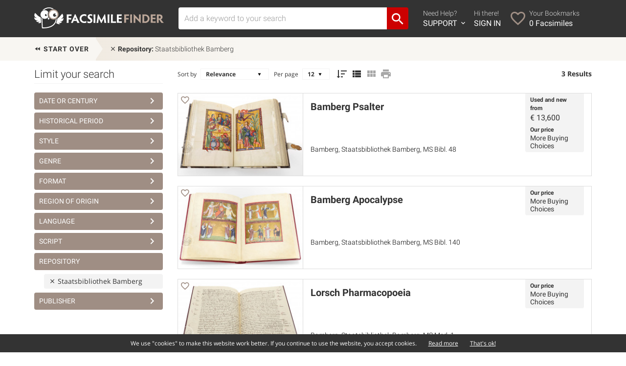

--- FILE ---
content_type: text/html; charset=UTF-8
request_url: https://www.facsimilefinder.com/search/repository/37-Staatsbibliothek-Bamberg
body_size: 8087
content:
<!DOCTYPE html>

<html lang="en">

<head>

    <meta charset="UTF-8"/>

    <meta name="viewport" content="width=device-width, initial-scale=1.0">


    <title>Staatsbibliothek Bamberg Facsimiles</title>

    <meta name="description" content="Archive for Staatsbibliothek Bamberg Facsimiles">


    


    


    


    




    


    


    


    <link rel="next" href="/search/repository/37-Staatsbibliothek-Bamberg/12">

    <meta property="og:site_name" content="Facsimile Finder - Medieval Manuscript Facsimiles"/>

    <meta property="fb:admins" content="1287903628"/>

    <meta property="fb:app_id" content="249200748528470"/>


    
        <link href="https://ff-65a4.kxcdn.com/assets/img/athena.png" rel="image_src" type="text/css" />
        <meta property="og:type" content="website"/>

        <meta property="og:url" content="https://www.facsimilefinder.com/"/>

        <meta property="og:image" content="https://ff-65a4.kxcdn.com/assets/img/athena.png"/>

    


    <link href="https://www.facsimilefinder.com/assets/ico/favicon.ico" rel="shortcut icon" type="image/ico" />
    <link href="https://ff-65a4.kxcdn.com/assets/min/ff.min.css?v=1601051655" rel="stylesheet" type="text/css" />


    
    
            <!-- Google tag (gtag.js) -->
    <script async src="https://www.googletagmanager.com/gtag/js?id=G-E7Q4SGQTJZ"></script>
    <script>
        window.dataLayer = window.dataLayer || [];
        function gtag(){dataLayer.push(arguments);}
        gtag('js', new Date());

        gtag('config', 'G-E7Q4SGQTJZ');
    </script>
<!-- Facebook Pixel Code -->
<script>
    !function(f,b,e,v,n,t,s)
    {if(f.fbq)return;n=f.fbq=function(){n.callMethod?
        n.callMethod.apply(n,arguments):n.queue.push(arguments)};
        if(!f._fbq)f._fbq=n;n.push=n;n.loaded=!0;n.version='2.0';
        n.queue=[];t=b.createElement(e);t.async=!0;
        t.src=v;s=b.getElementsByTagName(e)[0];
        s.parentNode.insertBefore(t,s)}(window, document,'script',
        'https://connect.facebook.net/en_US/fbevents.js');
    fbq('init', '198144815292797');
    fbq('track', 'PageView');
</script>
<noscript><img height="1" width="1" style="display:none"
               src="https://www.facebook.com/tr?id=198144815292797&ev=PageView&noscript=1"
    /></noscript>
<!-- End Facebook Pixel Code -->
<!-- Smartsupp Live Chat script -->
<script type="text/javascript">
    var _smartsupp = _smartsupp || {};
    _smartsupp.key = '48dce6d020a07befcadb48b434037a047fed15a9';
    window.smartsupp || (function (d) {
        var s, c, o = smartsupp = function () {
            o._.push(arguments)
        };
        o._ = [];
        s = d.getElementsByTagName('script')[0];
        c = d.createElement('script');
        c.type = 'text/javascript';
        c.charset = 'utf-8';
        c.async = true;
        c.src = 'https://www.smartsuppchat.com/loader.js?';
        s.parentNode.insertBefore(c, s);
    })(document);
</script>
    <!-- MailerLite Universal -->
    <script>
        (function(w,d,e,u,f,l,n){w[f]=w[f]||function(){(w[f].q=w[f].q||[])
            .push(arguments);},l=d.createElement(e),l.async=1,l.src=u,
            n=d.getElementsByTagName(e)[0],n.parentNode.insertBefore(l,n);})
        (window,document,'script','https://assets.mailerlite.com/js/universal.js','ml');
        ml('account', '414755');
    </script>
    <!-- End MailerLite Universal -->

    </head>




<body class="">


<div class="main-container">


    <div class="content-wrap">


        
            
            
                
            

            <header id="header">

                <div class="container">

                    <div class="row">

                        <div class="col-sm-12 clearfix">


                            


                            

                                <div id="main-menu-navigation" class="clearfix">

                                    <div class="logo-container">

                                        <figure>

                                            <a href="https://www.facsimilefinder.com/" title="Back to Home"><img
                                                        class="img-responsive"
                                                        src="https://www.facsimilefinder.com/assets/img/FacsimileFinderLogo.svg"></a>

                                        </figure>

                                    </div>

                                    <div class="togglemobile-container">

                                        <i class="mdi mdi-menu"></i>

                                    </div>

                                    <div class="visible-xs clearfix"></div>

                                    <div class="searchform-container">

                                        
                                        <form id="search-form-top"
                                              class="clearfix filterForm"
                                              action="/search/term/" method="post">

                                            <div class="input-group">

                                                <input value="" id="terms" name="search_term"
                                                       type="text" class="form-control searchTerm"
                                                       placeholder="Add a keyword to your search" >

                                                <span class="input-group-btn">

							        <button class="btn btn-default" type="submit"><i class='mdi mdi-magnify'></i></button>

							      </span>

                                            </div>

                                        </form>

                                    </div>

                                    <div class="menu-container">

                                        <ul class="icon-nav clearfix">

                                            <li class="f">

                                                <a href="javascript:void(0)">

                                                    <i class="mdi mdi-help-circle"></i>

                                                    <div>

                                                        Need Help? <span>SUPPORT <i
                                                                    class="mdi mdi-chevron-down"></i></span>

                                                    </div>

                                                </a>

                                                <div id="support-dropdown" style="display:none;">

                                                    <div id="support-dropdown-container">

                                                        <div id="support-page">
  <div class="container">

  <div class="row">
    <div class="col-sm-6">
      <h3><a href="/faq">Frequently Asked Questions</a></h3>
      <p><a href="/faq">View the most common questions our users and customers ask.</a></p>
      <h3>Request Sales Quote</h3>
      <p>If you're interested in a facsimile edition and need a quote, get in touch with us today.</p>
      <p>Use the form or call us between 6am-2pm EST. Voicemail always available.</p>
      <div class="contact-info clearfix">
        <i class="mdi mdi-phone"></i>
        <p><strong>Phone from Europe</strong><br>
        +39 (329) 316 9912<br>
        <strong>Phone from USA</strong><br>
        +1 (347) 329-3774</p>
      </div>
      <div class="contact-info clearfix">
        <i class="mdi mdi-skype-business"></i>
        <p><strong>Skype</strong><br>
        facsimilefinder</p>
      </div>
    </div>
    <div class="col-sm-6">
      <div class="addLoader">
        <form class="form-support" method="post" action="/contact-us/support">
                    <div class="form-group">
            <label for="name">Full Name</label>
            <input type="text" name="name" class="form-control" id="userName" placeholder="Your name" value="">
          </div>
          <div class="form-group">
            <label for="email">Email Address</label>
            <input type="email" name="email" class="form-control" id="userEmail" placeholder="Your email address" value="">
          </div>
          <div class="form-group">
            <strong>Inquiring about</strong><br>
            <label class="radio-inline">
              <input type="radio" name="subject" value="1" checked> Edition
            </label>
            <label class="radio-inline">
              <input type="radio" name="subject" value="2"> This site
            </label>
            <label class="radio-inline">
              <input type="radio" name="subject" value="3"> Other
            </label>
          </div>
          <div class="form-group">
            <label>Tell us what's up</label>
            <textarea class="form-control" name="message" rows="4"></textarea>
          </div>
          <div class="form-group">
            <div id="captchafield" class="g-recaptcha"></div>
          </div>
          <input type="hidden" name="refPage" value="https://www.facsimilefinder.com/search/repository/37-Staatsbibliothek-Bamberg">
          <button type="submit" class="button">Get Support</button>
          <div class="form-response"></div>
        </form>
      </div>
    </div>
  </div>

  </div>
</div>

                                                    </div>

                                                </div>

                                            </li>

                                            
                                                <li class="s">

                                                    <a href="/usr/login?r=search/repository/37-Staatsbibliothek-Bamberg">

                                                        <i class="mdi mdi-login"></i>

                                                        <div>

                                                            Hi there! <span>SIGN IN</span>

                                                        </div>

                                                    </a>

                                                </li>

                                                <li class="t">

                                                    <a href="/usr/bookmarks/temp">

                                                        <i class="mdi mdi-heart-outline"></i>

                                                        <div>

                                                            Your Bookmarks<span><em
                                                                        class="wishlistCount">0</em> Facsimiles</span>

                                                        </div>

                                                    </a>

                                                </li>

                                            

                                        </ul>

                                    </div>

                                    <div class="mobile-menu-container">

                                        <div class="row">

                                            <div class="col-xs-6">

                                                <ul class="list-nav">

                                                    <li><a href="/search">Advanced Search</a></li>

                                                    <li><a href="/browse">Browse all Editions</a></li>

                                                    <li><a href="/price-matcher">Search by Price</a></li>

                                                    <li><a href="/manuscript-facsimile-edition-videos">Videos</a></li>

                                                    <li><a href="/testimonials">Testimonials</a></li>

                                                    <li><a href="/articles">Bookplate Blog</a></li>

                                                </ul>

                                            </div>

                                            <div class="col-xs-6">

                                                <ul class="icon-nav">


                                                    <li class="clearfix">

                                                        <a href="/contact-us/support" class="clearfix">

                                                            <i class="mdi mdi-help-circle"></i>

                                                            <div>

                                                                Need Help? <span>SUPPORT</span>

                                                            </div>

                                                        </a>

                                                    </li>


                                                    
                                                        <li class="clearfix">

                                                            <a href="/usr/login?r=search/repository/37-Staatsbibliothek-Bamberg"
                                                               class="clearfix">

                                                                <i class="mdi mdi-account"></i>

                                                                <div>

                                                                    Hi there! <span>SIGN IN</span>

                                                                </div>

                                                            </a>

                                                        </li>

                                                        <li class="clearfix">

                                                            <a href="/usr/bookmarks/temp">

                                                                <i class="mdi mdi-heart-outline"></i>

                                                                <div>

                                                                    Bookmarks<span><em
                                                                                class="wishlistCount">0</em> Facsimiles</span>

                                                                </div>

                                                            </a>

                                                        </li>

                                                    

                                                </ul>

                                            </div>

                                        </div>

                                    </div>

                                </div>

                            

                        </div>

                    </div>

                </div>

            </header>


            
                
            

        


        	<div class="box_texture">
		<div id="search-path" class="container">
			<div class="row">
				<div class="col-sm-12 xs-no-padding">
					<ul class="menu_search userQuery clearfix">
						<li><a class="reset" href="/search" title="Reset filters"><i class='mdi mdi-rewind'></i> Start over</a></li>
																														<li id="first_menu_search"><a href="javascript:void(0)" title="Delete filter" uqvalue="37" uqfield="repository" uqtitle="Staatsbibliothek-Bamberg"><i class='mdi mdi-close'></i> <span>Repository:</span> Staatsbibliothek Bamberg</a>
									</li>
																										</ul>
				</div>
			</div>
		</div>
	</div>

<div class="addLoader alignTop">
	<div id="search-page" class="content_page">

		<div class="container">
			<div class="row">
									<div class="col-md-3">
						<div id="search-sidebar" class="side">

							<h3><span>Limit your search</span>
																	<span id="toggle_filters_container">
										<a id="toggle_filters_container_trigger" href="#">Show Filters</a>
									</span>
															</h3>



							<div id="filters_container" class="">

																<div style="position:relative">
																			<h4 rel-filter="date_range"><a class="clearfix" href="#" data-toggle="modal" data-target="#date_range">Date or Century <i class="mdi mdi-chevron-right"></i></a></h4>
																												<div>
																																																																					</div>
																		<div class="modal fade filterModal" id="date_range" tabindex="-1" role="dialog" aria-labelledby="myModalLabel">
										<div class="modal-dialog" role="document">
											<div class="modal-content">
												<div class="modal-header">
													<button type="button" class="close clearfix" data-dismiss="modal" aria-label="Close"><i class="mdi mdi-close"></i> <span>Close</span></button>
													<h4 class="modal-title" id="myModalLabel">Select <strong>Date or Century</strong></h4>
												</div>
												<div class="modal-body">
													<div class="">
														<div class="">
															<form class="sidebar_search_form_date filterForm inModal">
																<input id="fromDate" class="editDate" type="text" placeholder="From" />
																<input id="toDate" class="editDate" type="text" placeholder="To" />
																<input type="submit" id="editDate" value="FILTER" class="button"><a href="#" class="tooltippa help" data-placement="top" data-toggle="tooltip" title="Use negative values for BC/BCE dates. E.g. 50BCE to 1000AD is -50 to 1000">Help</a>
																<p>or
																	<select class="form-control" id="century">
																		<option>Choose Century</option>
																																					<option value="-3000;400">before 5th century (0)</option>
																																					<option value="401;500">5th century (0)</option>
																																					<option value="501;600">6th century (0)</option>
																																					<option value="601;700">7th century (0)</option>
																																					<option value="701;800">8th century (1)</option>
																																					<option value="801;900">9th century (1)</option>
																																					<option value="901;1000">10th century (1)</option>
																																					<option value="1001;1100">11th century (1)</option>
																																					<option value="1101;1200">12th century (0)</option>
																																					<option value="1201;1300">13th century (1)</option>
																																					<option value="1301;1400">14th century (0)</option>
																																					<option value="1401;1500">15th century (0)</option>
																																					<option value="1501;1600">16th century (0)</option>
																																			</select>
																</p>
																<div class="clearfix"></div>
															</form>
														</div>
													</div>
												</div>
											</div>
										</div>
									</div>

								</div>
																								
<div style="position:relative">
									<h4 rel-filter="coll_period"><a class="clearfix" href="#" data-toggle="modal" data-target="#coll_period">Historical Period <i class="mdi mdi-chevron-right"></i></a></h4>
									  <div>
																											</div>
		</div>

<div class="modal fade filterModal" id="coll_period" tabindex="-1" role="dialog" aria-labelledby="myModalLabel">
  <div class="modal-dialog" role="document">
    <div class="modal-content">
      <div class="modal-header">
        <button type="button" class="close clearfix" data-dismiss="modal" aria-label="Close"><i class="mdi mdi-close"></i> <span>Close</span></button>
        <h4 class="modal-title" id="myModalLabel">Select <strong>Historical Period</strong></h4>
      </div>
      <div class="modal-body">
				<form class="filterForm inModal clearfix">
					<div class="filter-page-content">
						<div class="split-list clearfix">
														<div data-placement="top" data-toggle="tooltip" title="Between 476 and 1050 CE" class="filter tooltippa clearfix">
									<label>
										<span>1</span>
										<input id="period-2" type="checkbox" uqtitle="Early-Middle-Ages-Between-476-and-1050-CE">
										Early Middle Ages 																			</label>
								</div>
														<div data-placement="top" data-toggle="tooltip" title="1051-1300 CE" class="filter tooltippa clearfix">
									<label>
										<span>2</span>
										<input id="period-3" type="checkbox" uqtitle="High-Middle-Ages-1051-1300-CE">
										High Middle Ages 																			</label>
								</div>
												</div>
					</div>

				</form>
      </div>
    </div>
  </div>
</div>
																								
<div style="position:relative">
									<h4 rel-filter="coll_style"><a class="clearfix" href="#" data-toggle="modal" data-target="#coll_style">Style <i class="mdi mdi-chevron-right"></i></a></h4>
									  <div>
																											</div>
		</div>

<div class="modal fade filterModal" id="coll_style" tabindex="-1" role="dialog" aria-labelledby="myModalLabel">
  <div class="modal-dialog" role="document">
    <div class="modal-content">
      <div class="modal-header">
        <button type="button" class="close clearfix" data-dismiss="modal" aria-label="Close"><i class="mdi mdi-close"></i> <span>Close</span></button>
        <h4 class="modal-title" id="myModalLabel">Select <strong>Style</strong></h4>
      </div>
      <div class="modal-body">
				<form class="filterForm inModal clearfix">
					<div class="filter-page-content">
						<div class="split-list clearfix">
														<div  class="filter tooltippa clearfix">
									<label>
										<span>1</span>
										<input id="style-7" type="checkbox" uqtitle="Ottonian">
										Ottonian																			</label>
								</div>
														<div  class="filter tooltippa clearfix">
									<label>
										<span>1</span>
										<input id="style-3" type="checkbox" uqtitle="Romanesque">
										Romanesque																			</label>
								</div>
												</div>
					</div>

				</form>
      </div>
    </div>
  </div>
</div>
																								
<div style="position:relative">
									<h4 rel-filter="coll_theme"><a class="clearfix" href="#" data-toggle="modal" data-target="#coll_theme">Genre <i class="mdi mdi-chevron-right"></i></a></h4>
									  <div>
																											</div>
		</div>

<div class="modal fade filterModal" id="coll_theme" tabindex="-1" role="dialog" aria-labelledby="myModalLabel">
  <div class="modal-dialog" role="document">
    <div class="modal-content">
      <div class="modal-header">
        <button type="button" class="close clearfix" data-dismiss="modal" aria-label="Close"><i class="mdi mdi-close"></i> <span>Close</span></button>
        <h4 class="modal-title" id="myModalLabel">Select <strong>Genre</strong></h4>
      </div>
      <div class="modal-body">
				<form class="filterForm inModal clearfix">
					<div class="filter-page-content">
						<div class="split-list clearfix">
														<div data-placement="top" data-toggle="tooltip" title="Sacramentaries, Missals, Martyrologies, Lectionaries, etc." class="filter tooltippa clearfix">
									<label>
										<span>1</span>
										<input id="theme-5" type="checkbox" uqtitle="Liturgical-Books-Sacramentaries-Missals-Martyrologies-Lectionaries-etc">
										Liturgical Books 																			</label>
								</div>
														<div  class="filter tooltippa clearfix">
									<label>
										<span>1</span>
										<input id="theme-8" type="checkbox" uqtitle="Medicine-Science">
										Medicine / Science																			</label>
								</div>
														<div data-placement="top" data-toggle="tooltip" title="Book of Hours, Prayerbooks, Psalters, etc." class="filter tooltippa clearfix">
									<label>
										<span>1</span>
										<input id="theme-10" type="checkbox" uqtitle="Private-Devotional-Books-Book-of-Hours-Prayerbooks-Psalters-etc">
										Private Devotional Books 																			</label>
								</div>
														<div  class="filter tooltippa clearfix">
									<label>
										<span>1</span>
										<input id="theme-20" type="checkbox" uqtitle="Scripture">
										Scripture																			</label>
								</div>
												</div>
					</div>

				</form>
      </div>
    </div>
  </div>
</div>
																								
<div style="position:relative">
									<h4 rel-filter="coll_type"><a class="clearfix" href="#" data-toggle="modal" data-target="#coll_type">Format <i class="mdi mdi-chevron-right"></i></a></h4>
									  <div>
																											</div>
		</div>

<div class="modal fade filterModal" id="coll_type" tabindex="-1" role="dialog" aria-labelledby="myModalLabel">
  <div class="modal-dialog" role="document">
    <div class="modal-content">
      <div class="modal-header">
        <button type="button" class="close clearfix" data-dismiss="modal" aria-label="Close"><i class="mdi mdi-close"></i> <span>Close</span></button>
        <h4 class="modal-title" id="myModalLabel">Select <strong>Format</strong></h4>
      </div>
      <div class="modal-body">
				<form class="filterForm inModal clearfix">
					<div class="filter-page-content">
						<div class="split-list clearfix">
														<div  class="filter tooltippa clearfix">
									<label>
										<span>3</span>
										<input id="type-1" type="checkbox" uqtitle="Manuscript-book">
										Manuscript book																			</label>
								</div>
												</div>
					</div>

				</form>
      </div>
    </div>
  </div>
</div>
																								
<div style="position:relative">
									<h4 rel-filter="coll_country"><a class="clearfix" href="#" data-toggle="modal" data-target="#coll_country">Region of Origin <i class="mdi mdi-chevron-right"></i></a></h4>
									  <div>
																											</div>
		</div>

<div class="modal fade filterModal" id="coll_country" tabindex="-1" role="dialog" aria-labelledby="myModalLabel">
  <div class="modal-dialog" role="document">
    <div class="modal-content">
      <div class="modal-header">
        <button type="button" class="close clearfix" data-dismiss="modal" aria-label="Close"><i class="mdi mdi-close"></i> <span>Close</span></button>
        <h4 class="modal-title" id="myModalLabel">Select <strong>Region of Origin</strong></h4>
      </div>
      <div class="modal-body">
				<form class="filterForm inModal clearfix">
					<div class="filter-page-content">
						<div class="split-list clearfix">
														<div  class="filter tooltippa clearfix">
									<label>
										<span>3</span>
										<input id="country-2" type="checkbox" uqtitle="Germany">
										Germany																			</label>
								</div>
												</div>
					</div>

				</form>
      </div>
    </div>
  </div>
</div>
																								
<div style="position:relative">
									<h4 rel-filter="coll_language"><a class="clearfix" href="#" data-toggle="modal" data-target="#coll_language">Language <i class="mdi mdi-chevron-right"></i></a></h4>
									  <div>
																											</div>
		</div>

<div class="modal fade filterModal" id="coll_language" tabindex="-1" role="dialog" aria-labelledby="myModalLabel">
  <div class="modal-dialog" role="document">
    <div class="modal-content">
      <div class="modal-header">
        <button type="button" class="close clearfix" data-dismiss="modal" aria-label="Close"><i class="mdi mdi-close"></i> <span>Close</span></button>
        <h4 class="modal-title" id="myModalLabel">Select <strong>Language</strong></h4>
      </div>
      <div class="modal-body">
				<form class="filterForm inModal clearfix">
					<div class="filter-page-content">
						<div class="split-list clearfix">
														<div  class="filter tooltippa clearfix">
									<label>
										<span>1</span>
										<input id="language-3" type="checkbox" uqtitle="German">
										German																			</label>
								</div>
														<div  class="filter tooltippa clearfix">
									<label>
										<span>3</span>
										<input id="language-1" type="checkbox" uqtitle="Latin">
										Latin																			</label>
								</div>
												</div>
					</div>

				</form>
      </div>
    </div>
  </div>
</div>
																								
<div style="position:relative">
									<h4 rel-filter="coll_script"><a class="clearfix" href="#" data-toggle="modal" data-target="#coll_script">Script <i class="mdi mdi-chevron-right"></i></a></h4>
									  <div>
																											</div>
		</div>

<div class="modal fade filterModal" id="coll_script" tabindex="-1" role="dialog" aria-labelledby="myModalLabel">
  <div class="modal-dialog" role="document">
    <div class="modal-content">
      <div class="modal-header">
        <button type="button" class="close clearfix" data-dismiss="modal" aria-label="Close"><i class="mdi mdi-close"></i> <span>Close</span></button>
        <h4 class="modal-title" id="myModalLabel">Select <strong>Script</strong></h4>
      </div>
      <div class="modal-body">
				<form class="filterForm inModal clearfix">
					<div class="filter-page-content">
						<div class="split-list clearfix">
														<div  class="filter tooltippa clearfix">
									<label>
										<span>2</span>
										<input id="script-9" type="checkbox" uqtitle="Caroline-Minuscule">
										Caroline Minuscule																			</label>
								</div>
														<div  class="filter tooltippa clearfix">
									<label>
										<span>1</span>
										<input id="script-38" type="checkbox" uqtitle="Gothic-Textualis">
										Gothic Textualis																			</label>
								</div>
												</div>
					</div>

				</form>
      </div>
    </div>
  </div>
</div>
																								
<div style="position:relative">
					<h4 rel-filter="coll_repository"><span class="no-more">Repository</span></h4>
						  <div>
																		    			<div class="filter-exist"><a class="remove_facet" href="javascript:void(0)" title="Delete filter" uqvalue="37" uqfield="repository" uqtitle="Staatsbibliothek-Bamberg"><i class='mdi mdi-close'></i> Staatsbibliothek Bamberg</a></div>
			    														</div>
		</div>

<div class="modal fade filterModal" id="coll_repository" tabindex="-1" role="dialog" aria-labelledby="myModalLabel">
  <div class="modal-dialog" role="document">
    <div class="modal-content">
      <div class="modal-header">
        <button type="button" class="close clearfix" data-dismiss="modal" aria-label="Close"><i class="mdi mdi-close"></i> <span>Close</span></button>
        <h4 class="modal-title" id="myModalLabel">Select <strong>Repository</strong></h4>
      </div>
      <div class="modal-body">
				<form class="filterForm inModal clearfix">
					<div class="filter-page-content">
						<div class="split-list clearfix">
														<div class="filter tooltippa clearfix disabled">
									<div class="filter-exist">
										<a class="remove_facet" href="javascript:void(0)" title="Delete filter" uqvalue="37" uqfield="repository" uqtitle="Staatsbibliothek-Bamberg">
											<i class='mdi mdi-close'></i> Germany, Bamberg: Staatsbibliothek Bamberg											<span>3</span>
																					</a>
									</div>
								</div>
												</div>
					</div>

				</form>
      </div>
    </div>
  </div>
</div>
																								
<div style="position:relative">
									<h4 rel-filter="coll_publisher"><a class="clearfix" href="#" data-toggle="modal" data-target="#coll_publisher">Publisher <i class="mdi mdi-chevron-right"></i></a></h4>
									  <div>
																											</div>
		</div>

<div class="modal fade filterModal" id="coll_publisher" tabindex="-1" role="dialog" aria-labelledby="myModalLabel">
  <div class="modal-dialog" role="document">
    <div class="modal-content">
      <div class="modal-header">
        <button type="button" class="close clearfix" data-dismiss="modal" aria-label="Close"><i class="mdi mdi-close"></i> <span>Close</span></button>
        <h4 class="modal-title" id="myModalLabel">Select <strong>Publisher</strong></h4>
      </div>
      <div class="modal-body">
				<form class="filterForm inModal clearfix">
					<div class="filter-page-content">
						<div class="split-list clearfix">
														<div  class="filter tooltippa clearfix">
									<label>
										<span>1</span>
										<input id="publisher-14" type="checkbox" uqtitle="Faksimile-Verlag">
										Faksimile Verlag																			</label>
								</div>
														<div  class="filter tooltippa clearfix">
									<label>
										<span>1</span>
										<input id="publisher-63" type="checkbox" uqtitle="Insel-Verlag">
										Insel Verlag																			</label>
								</div>
														<div  class="filter tooltippa clearfix">
									<label>
										<span>1</span>
										<input id="publisher-24" type="checkbox" uqtitle="Quaternio-Verlag-Luzern">
										Quaternio Verlag Luzern																			</label>
								</div>
														<div  class="filter tooltippa clearfix">
									<label>
										<span>1</span>
										<input id="publisher-28" type="checkbox" uqtitle="Salerno-Editrice">
										Salerno Editrice																			</label>
								</div>
														<div  class="filter tooltippa clearfix">
									<label>
										<span>1</span>
										<input id="publisher-152" type="checkbox" uqtitle="Wissenschaftliche-Buchgesellschaft">
										Wissenschaftliche Buchgesellschaft																			</label>
								</div>
												</div>
					</div>

				</form>
      </div>
    </div>
  </div>
</div>
								
							</div>
						</div>
					</div>
								<div class="col-md-9">

										
																								
													<div id="search-tools" class="search-tools clearfix">
								<form class="clearfix">
									<div class="form-group clearfix">
										<label>Sort by</label>
										<select id="order_by">
											<option value="Relevance"  selected='selected'>Relevance</option>
											<option value="Title" >Title</option>
											<option value="Date" >Document date</option>
										</select>
										<label>Per page</label>
										<select id="record_for_page">
											<option value="12"  selected='selected'>12</option>
											<option value="24" >24</option>
											<option value="60" >60</option>
																					</select>

										<a class="tooltippa active" data-placement="top" data-toggle="tooltip" title="Sort Descending" href="#" id="sort_order" value="desc"><i class='mdi mdi-sort-descending'></i></a>

										<a class="tooltippa active" data-placement="top" data-toggle="tooltip" title="List view" href="#list" id="order_list"><i class='mdi mdi-view-list'></i></a>
										<a class="tooltippa " data-placement="top" data-toggle="tooltip" title="Grid view" href="#gride" id="order_grid"><i class='mdi mdi-view-module'></i></a>
																				<a class="tooltippa" data-placement="top" data-toggle="tooltip" title="Print PDF Memo" href="/export/pdf_list/FacsimileFinderSearchResults" target="_blank" id="print_pdf_results"><i class='mdi mdi-printer'></i></a>

									</div>

																			<span class="results_count">3 Results</span>
																	</form>
							</div>

							<div class="row">
								<div class="docs_list">
																													
<div class="col-sm-12 list_view">

    <a href="https://www.facsimilefinder.com/facsimiles/bamberg-psalter-facsimile">

      <figure>
        <img class='img-responsive' src='https://ff-65a4.kxcdn.com/assets/thumbs/1275/archive.bamberg-psalter-facsimile-edition-01.jpg' srcset="https://ff-65a4.kxcdn.com/assets/thumbs/1275/archive.bamberg-psalter-facsimile-edition-01.jpg, https://ff-65a4.kxcdn.com/assets/thumbs/1275/archive.bamberg-psalter-facsimile-edition-01@2x.jpg 2x" alt='Bamberg Psalter Facsimile Edition'>
        <div class='view_doc'>
          <p><span>VIEW</span></p>
        </div>
      </figure>

    </a>

    <div class='info_container'>
        <h4>
            <a href="https://www.facsimilefinder.com/facsimiles/bamberg-psalter-facsimile">Bamberg Psalter</a>
        </h4>
        <p>
            <a href="https://www.facsimilefinder.com/facsimiles/bamberg-psalter-facsimile">Bamberg, Staatsbibliothek Bamberg, MS Bibl. 48</a>
        </p>
        
        <div class="prices_container">

            
                
                
                                    <div>
                                                    <p><span class="price-label">Used and new from</span></p>
                                                <p class="price-value">&euro; <span>13,600</span>
                        </p>
                    </div>
                
                
                                    <p><span class="price-label">Our price</span></p>
                                            <p class="price-value no-price">More Buying Choices</p>
                                    
                
            
        </div>
    </div>

            <div class="result-single-tool">
                            <span class="str_wishlist" rel="1275">
                    <a class="add_to_wishlist toModal clearfix" data-original="1275" data-listID="0" href="#" title="Add to Bookmarks"><span class="icon star"><i class="mdi mdi-heart-outline"></i></span><span class="tool"></span></a>
                </span>
                    </div>
    
    
</div>																													
<div class="col-sm-12 list_view">

    <a href="https://www.facsimilefinder.com/facsimiles/bamberg-apocalypse-facsimile">

      <figure>
        <img class='img-responsive' src='https://ff-65a4.kxcdn.com/assets/thumbs/31/archive.bamberg-apocalypse-facsimile-edition-01.jpg' srcset="https://ff-65a4.kxcdn.com/assets/thumbs/31/archive.bamberg-apocalypse-facsimile-edition-01.jpg, https://ff-65a4.kxcdn.com/assets/thumbs/31/archive.bamberg-apocalypse-facsimile-edition-01@2x.jpg 2x" alt='Bamberg Apocalypse Facsimile Edition'>
        <div class='view_doc'>
          <p><span>VIEW</span></p>
        </div>
      </figure>

    </a>

    <div class='info_container'>
        <h4>
            <a href="https://www.facsimilefinder.com/facsimiles/bamberg-apocalypse-facsimile">Bamberg Apocalypse</a>
        </h4>
        <p>
            <a href="https://www.facsimilefinder.com/facsimiles/bamberg-apocalypse-facsimile">Bamberg, Staatsbibliothek Bamberg, MS Bibl. 140</a>
        </p>
        
        <div class="prices_container">

            
                
                
                
                
                                    <p><span class="price-label">Our price</span></p>
                                            <p class="price-value no-price">More Buying Choices</p>
                                    
                
            
        </div>
    </div>

            <div class="result-single-tool">
                            <span class="str_wishlist" rel="31">
                    <a class="add_to_wishlist toModal clearfix" data-original="31" data-listID="0" href="#" title="Add to Bookmarks"><span class="icon star"><i class="mdi mdi-heart-outline"></i></span><span class="tool"></span></a>
                </span>
                    </div>
    
    
</div>																													
<div class="col-sm-12 list_view">

    <a href="https://www.facsimilefinder.com/facsimiles/lorsch-pharmacopoeia-facsimile">

      <figure>
        <img class='img-responsive' src='https://ff-65a4.kxcdn.com/assets/thumbs/1490/archive.lorsch-pharmacopoeia-facsimile-edition-01.jpg' srcset="https://ff-65a4.kxcdn.com/assets/thumbs/1490/archive.lorsch-pharmacopoeia-facsimile-edition-01.jpg, https://ff-65a4.kxcdn.com/assets/thumbs/1490/archive.lorsch-pharmacopoeia-facsimile-edition-01@2x.jpg 2x" alt='Lorsch Pharmacopoeia Facsimile Edition'>
        <div class='view_doc'>
          <p><span>VIEW</span></p>
        </div>
      </figure>

    </a>

    <div class='info_container'>
        <h4>
            <a href="https://www.facsimilefinder.com/facsimiles/lorsch-pharmacopoeia-facsimile">Lorsch Pharmacopoeia</a>
        </h4>
        <p>
            <a href="https://www.facsimilefinder.com/facsimiles/lorsch-pharmacopoeia-facsimile">Bamberg, Staatsbibliothek Bamberg, MS Med. 1</a>
        </p>
        
        <div class="prices_container">

            
                
                
                
                
                                    <p><span class="price-label">Our price</span></p>
                                            <p class="price-value no-price">More Buying Choices</p>
                                    
                
            
        </div>
    </div>

            <div class="result-single-tool">
                            <span class="str_wishlist" rel="1490">
                    <a class="add_to_wishlist toModal clearfix" data-original="1490" data-listID="0" href="#" title="Add to Bookmarks"><span class="icon star"><i class="mdi mdi-heart-outline"></i></span><span class="tool"></span></a>
                </span>
                    </div>
    
    
</div>																	</div>
							</div>
							<div class="row">
								<div class="col-sm-12">
																	</div>
							</div>
						
					
				</div>
			</div>
		</div>

	</div>
</div>

<script type="text/javascript">
	var phpTermSeparator = '%20';
	var searchUrl = '/search';
</script>


        <footer id="footer">


            

                <div class="container">

                    <div class="row">

                        <div class="col-sm-4 footer_about">

                            <h4>ABOUT US</h4>

                            <p>Facsimile Finder is a supplier of books, specializing in facsimile editions.</p>

                            <p>We're a small, caring team with a vision: we strive to be the supplier you always wanted
                                to source the facsimile editions you need. <a href="/about" class="read_more">Read our
                                    story</a></p>

                            <ul>

                                <li><a href="https://twitter.com/FacsimileFinder" target="_blank"><img
                                                src="https://www.facsimilefinder.com/assets/img/twitter.svg"
                                                alt="Twitter Account"/></a></li>

                                <li><a href="https://www.facebook.com/FacsimileFinder" target="_blank"><img
                                                src="https://www.facsimilefinder.com/assets/img/facebook.svg"
                                                alt="Facebook Account"/></a></li>

                                <li><a href="http://instagram.com/facsimilefinder" target="_blank"><img
                                                src="https://www.facsimilefinder.com/assets/img/instagram.svg"
                                                alt="Instagram Account"/></a></li>

                                <li><a href="https://www.linkedin.com/company/facsimile-finder" target="_blank"><img
                                                src="https://www.facsimilefinder.com/assets/img/linkedin.svg"
                                                alt="LinkedIn Account"/></a></li>

                                <li id="last_social"><a href="https://www.youtube.com/user/ManuscriptFacsimiles"
                                                        target="_blank"><img
                                                src="https://www.facsimilefinder.com/assets/img/youtube.svg"
                                                alt="Youtube Channel"/></a></li>

                            </ul>

                            <div class="clearfix"></div>


                        </div>

                        <hr>

                        <div class="col-sm-3 credit">

                            <h4>ADDRESS & PHONE</h4>

                            <p>&copy; 2026 Facsimile Finder<br/>

                                a trademark by Quires Srl<br>

                                Republic of San Marino<br>

                                TaxID (COE): SM-27373<br><br>

                                Phone (Europe): +39 (329) 316 9912<br>
                                Phone (USA) +1 (347) 329-3774

                            </p>

                            <div class="clearfix"></div>

                        </div>

                        <hr>

                        <div class="col-sm-3 footer_twitter">

                            <h4>FOLLOW US ON TWITTER</h4>

                            <ul id="twitterBoxContent"><li><p class="timePosted">over a year ago</p></li></ul>
                        </div>

                        <hr>


                        <div class="col-sm-2 footer_links">

                            <h4><a href="#top" id="back-top-link">BACK TO TOP</a></h4>

                            <ul>

                                <li><a href="/">Homepage</a></li>

                                <li></li>

                                <li><a href="/search">Search</a></li>

                                <li><a href="/browse">Browse All</a></li>

                                <li><a href="/price-matcher">Price Matcher</a></li>

                                <li></li>

                                <li><a href="/tour">Tour</a></li>

                                <li><a href="/about">About Us</a></li>

                                <li><a href="/contact-us">Contact Us</a></li>

                                <li><a href="skype:facsimilefinder">Skype</a></li>

                                <li></li>

                                <li><a href="/articles">Blog</a></li>

                                <li></li>

                                
                                    <li><a href="/usr/signup?s=1&r=search/repository/37-Staatsbibliothek-Bamberg">Sign Up Free</a></li>

                                    <li><a href="/usr/login?r=search/repository/37-Staatsbibliothek-Bamberg">Login</a></li>

                                
                                <li></li>

                                <li><a href="/privacy-policy">Privacy &minus; Cookies</a></li>

                            </ul>

                        </div>

                    </div>

                </div>

            
        </footer>


    </div> 

</div> 

<div id="stack_bottom_notice"></div>


<div class="modal fade modalFF" id="modalWishlist" tabindex="-1" role="dialog" aria-labelledby="modalWishlist"
     aria-hidden="true">

    <div class="modal-dialog">

        <div class="modal-content">

            <div class="modal-header">

                <h4 class="modal-title">Save to Bookmarks</h4>

            </div>

            <div class="modal-body centered">

                <div class="addLoader">

                    <form class="form-wishlist require-reload">

                        <div class="form-group" style="min-height:320px;">

                        </div>

                        <div class="form-response"></div>

                    </form>

                </div>

                <button type="button" class="close" data-dismiss="modal" aria-hidden="true" title="Close (Esc)">
                    &times;
                </button>

            </div>

            <div class="modal-footer centered hidden-xs">

                <a href="#" class="forgot_password_link" data-dismiss="modal">Close</a>

            </div>

        </div>

    </div>

</div>


<script src="https://ff-65a4.kxcdn.com/assets/min/ff.min.js?v=1581547871"
        type="text/javascript"></script>



    <script src="https://ff-65a4.kxcdn.com/assets/js/cookiechoices.min.js?v=1534496676"
            type="text/javascript"></script>

    <script src="https://www.google.com/recaptcha/api.js?onload=CaptchaCallback&render=explicit" async defer></script>



<!--[if lt IE 9]>

	  <script src="https://ff-65a4.kxcdn.com/assets/js/html5shiv.js" type="text/javascript"></script>

	  <script src="https://ff-65a4.kxcdn.com/assets/js/respond.min.js" type="text/javascript"></script>

	<![endif]-->


<script>

    var current_url = "https://www.facsimilefinder.com/search/repository/37-Staatsbibliothek-Bamberg";

    var is_user_logged = 0;

</script>


<script type='text/javascript' src='https://ff-65a4.kxcdn.com/assets/min/filter.min.js?v=1534496687'></script>
<script type='text/javascript' src='https://ff-65a4.kxcdn.com/assets/min/scripts_search.min.js?v=1534496690'></script>


</body>

</html>



--- FILE ---
content_type: text/html; charset=utf-8
request_url: https://www.google.com/recaptcha/api2/anchor?ar=1&k=6LfQQRkTAAAAAEo19Q61CW1-ZPjQDgnMkJ34aVTb&co=aHR0cHM6Ly93d3cuZmFjc2ltaWxlZmluZGVyLmNvbTo0NDM.&hl=en&v=7gg7H51Q-naNfhmCP3_R47ho&size=normal&anchor-ms=20000&execute-ms=30000&cb=p33lbp7fdk13
body_size: 48660
content:
<!DOCTYPE HTML><html dir="ltr" lang="en"><head><meta http-equiv="Content-Type" content="text/html; charset=UTF-8">
<meta http-equiv="X-UA-Compatible" content="IE=edge">
<title>reCAPTCHA</title>
<style type="text/css">
/* cyrillic-ext */
@font-face {
  font-family: 'Roboto';
  font-style: normal;
  font-weight: 400;
  font-stretch: 100%;
  src: url(//fonts.gstatic.com/s/roboto/v48/KFO7CnqEu92Fr1ME7kSn66aGLdTylUAMa3GUBHMdazTgWw.woff2) format('woff2');
  unicode-range: U+0460-052F, U+1C80-1C8A, U+20B4, U+2DE0-2DFF, U+A640-A69F, U+FE2E-FE2F;
}
/* cyrillic */
@font-face {
  font-family: 'Roboto';
  font-style: normal;
  font-weight: 400;
  font-stretch: 100%;
  src: url(//fonts.gstatic.com/s/roboto/v48/KFO7CnqEu92Fr1ME7kSn66aGLdTylUAMa3iUBHMdazTgWw.woff2) format('woff2');
  unicode-range: U+0301, U+0400-045F, U+0490-0491, U+04B0-04B1, U+2116;
}
/* greek-ext */
@font-face {
  font-family: 'Roboto';
  font-style: normal;
  font-weight: 400;
  font-stretch: 100%;
  src: url(//fonts.gstatic.com/s/roboto/v48/KFO7CnqEu92Fr1ME7kSn66aGLdTylUAMa3CUBHMdazTgWw.woff2) format('woff2');
  unicode-range: U+1F00-1FFF;
}
/* greek */
@font-face {
  font-family: 'Roboto';
  font-style: normal;
  font-weight: 400;
  font-stretch: 100%;
  src: url(//fonts.gstatic.com/s/roboto/v48/KFO7CnqEu92Fr1ME7kSn66aGLdTylUAMa3-UBHMdazTgWw.woff2) format('woff2');
  unicode-range: U+0370-0377, U+037A-037F, U+0384-038A, U+038C, U+038E-03A1, U+03A3-03FF;
}
/* math */
@font-face {
  font-family: 'Roboto';
  font-style: normal;
  font-weight: 400;
  font-stretch: 100%;
  src: url(//fonts.gstatic.com/s/roboto/v48/KFO7CnqEu92Fr1ME7kSn66aGLdTylUAMawCUBHMdazTgWw.woff2) format('woff2');
  unicode-range: U+0302-0303, U+0305, U+0307-0308, U+0310, U+0312, U+0315, U+031A, U+0326-0327, U+032C, U+032F-0330, U+0332-0333, U+0338, U+033A, U+0346, U+034D, U+0391-03A1, U+03A3-03A9, U+03B1-03C9, U+03D1, U+03D5-03D6, U+03F0-03F1, U+03F4-03F5, U+2016-2017, U+2034-2038, U+203C, U+2040, U+2043, U+2047, U+2050, U+2057, U+205F, U+2070-2071, U+2074-208E, U+2090-209C, U+20D0-20DC, U+20E1, U+20E5-20EF, U+2100-2112, U+2114-2115, U+2117-2121, U+2123-214F, U+2190, U+2192, U+2194-21AE, U+21B0-21E5, U+21F1-21F2, U+21F4-2211, U+2213-2214, U+2216-22FF, U+2308-230B, U+2310, U+2319, U+231C-2321, U+2336-237A, U+237C, U+2395, U+239B-23B7, U+23D0, U+23DC-23E1, U+2474-2475, U+25AF, U+25B3, U+25B7, U+25BD, U+25C1, U+25CA, U+25CC, U+25FB, U+266D-266F, U+27C0-27FF, U+2900-2AFF, U+2B0E-2B11, U+2B30-2B4C, U+2BFE, U+3030, U+FF5B, U+FF5D, U+1D400-1D7FF, U+1EE00-1EEFF;
}
/* symbols */
@font-face {
  font-family: 'Roboto';
  font-style: normal;
  font-weight: 400;
  font-stretch: 100%;
  src: url(//fonts.gstatic.com/s/roboto/v48/KFO7CnqEu92Fr1ME7kSn66aGLdTylUAMaxKUBHMdazTgWw.woff2) format('woff2');
  unicode-range: U+0001-000C, U+000E-001F, U+007F-009F, U+20DD-20E0, U+20E2-20E4, U+2150-218F, U+2190, U+2192, U+2194-2199, U+21AF, U+21E6-21F0, U+21F3, U+2218-2219, U+2299, U+22C4-22C6, U+2300-243F, U+2440-244A, U+2460-24FF, U+25A0-27BF, U+2800-28FF, U+2921-2922, U+2981, U+29BF, U+29EB, U+2B00-2BFF, U+4DC0-4DFF, U+FFF9-FFFB, U+10140-1018E, U+10190-1019C, U+101A0, U+101D0-101FD, U+102E0-102FB, U+10E60-10E7E, U+1D2C0-1D2D3, U+1D2E0-1D37F, U+1F000-1F0FF, U+1F100-1F1AD, U+1F1E6-1F1FF, U+1F30D-1F30F, U+1F315, U+1F31C, U+1F31E, U+1F320-1F32C, U+1F336, U+1F378, U+1F37D, U+1F382, U+1F393-1F39F, U+1F3A7-1F3A8, U+1F3AC-1F3AF, U+1F3C2, U+1F3C4-1F3C6, U+1F3CA-1F3CE, U+1F3D4-1F3E0, U+1F3ED, U+1F3F1-1F3F3, U+1F3F5-1F3F7, U+1F408, U+1F415, U+1F41F, U+1F426, U+1F43F, U+1F441-1F442, U+1F444, U+1F446-1F449, U+1F44C-1F44E, U+1F453, U+1F46A, U+1F47D, U+1F4A3, U+1F4B0, U+1F4B3, U+1F4B9, U+1F4BB, U+1F4BF, U+1F4C8-1F4CB, U+1F4D6, U+1F4DA, U+1F4DF, U+1F4E3-1F4E6, U+1F4EA-1F4ED, U+1F4F7, U+1F4F9-1F4FB, U+1F4FD-1F4FE, U+1F503, U+1F507-1F50B, U+1F50D, U+1F512-1F513, U+1F53E-1F54A, U+1F54F-1F5FA, U+1F610, U+1F650-1F67F, U+1F687, U+1F68D, U+1F691, U+1F694, U+1F698, U+1F6AD, U+1F6B2, U+1F6B9-1F6BA, U+1F6BC, U+1F6C6-1F6CF, U+1F6D3-1F6D7, U+1F6E0-1F6EA, U+1F6F0-1F6F3, U+1F6F7-1F6FC, U+1F700-1F7FF, U+1F800-1F80B, U+1F810-1F847, U+1F850-1F859, U+1F860-1F887, U+1F890-1F8AD, U+1F8B0-1F8BB, U+1F8C0-1F8C1, U+1F900-1F90B, U+1F93B, U+1F946, U+1F984, U+1F996, U+1F9E9, U+1FA00-1FA6F, U+1FA70-1FA7C, U+1FA80-1FA89, U+1FA8F-1FAC6, U+1FACE-1FADC, U+1FADF-1FAE9, U+1FAF0-1FAF8, U+1FB00-1FBFF;
}
/* vietnamese */
@font-face {
  font-family: 'Roboto';
  font-style: normal;
  font-weight: 400;
  font-stretch: 100%;
  src: url(//fonts.gstatic.com/s/roboto/v48/KFO7CnqEu92Fr1ME7kSn66aGLdTylUAMa3OUBHMdazTgWw.woff2) format('woff2');
  unicode-range: U+0102-0103, U+0110-0111, U+0128-0129, U+0168-0169, U+01A0-01A1, U+01AF-01B0, U+0300-0301, U+0303-0304, U+0308-0309, U+0323, U+0329, U+1EA0-1EF9, U+20AB;
}
/* latin-ext */
@font-face {
  font-family: 'Roboto';
  font-style: normal;
  font-weight: 400;
  font-stretch: 100%;
  src: url(//fonts.gstatic.com/s/roboto/v48/KFO7CnqEu92Fr1ME7kSn66aGLdTylUAMa3KUBHMdazTgWw.woff2) format('woff2');
  unicode-range: U+0100-02BA, U+02BD-02C5, U+02C7-02CC, U+02CE-02D7, U+02DD-02FF, U+0304, U+0308, U+0329, U+1D00-1DBF, U+1E00-1E9F, U+1EF2-1EFF, U+2020, U+20A0-20AB, U+20AD-20C0, U+2113, U+2C60-2C7F, U+A720-A7FF;
}
/* latin */
@font-face {
  font-family: 'Roboto';
  font-style: normal;
  font-weight: 400;
  font-stretch: 100%;
  src: url(//fonts.gstatic.com/s/roboto/v48/KFO7CnqEu92Fr1ME7kSn66aGLdTylUAMa3yUBHMdazQ.woff2) format('woff2');
  unicode-range: U+0000-00FF, U+0131, U+0152-0153, U+02BB-02BC, U+02C6, U+02DA, U+02DC, U+0304, U+0308, U+0329, U+2000-206F, U+20AC, U+2122, U+2191, U+2193, U+2212, U+2215, U+FEFF, U+FFFD;
}
/* cyrillic-ext */
@font-face {
  font-family: 'Roboto';
  font-style: normal;
  font-weight: 500;
  font-stretch: 100%;
  src: url(//fonts.gstatic.com/s/roboto/v48/KFO7CnqEu92Fr1ME7kSn66aGLdTylUAMa3GUBHMdazTgWw.woff2) format('woff2');
  unicode-range: U+0460-052F, U+1C80-1C8A, U+20B4, U+2DE0-2DFF, U+A640-A69F, U+FE2E-FE2F;
}
/* cyrillic */
@font-face {
  font-family: 'Roboto';
  font-style: normal;
  font-weight: 500;
  font-stretch: 100%;
  src: url(//fonts.gstatic.com/s/roboto/v48/KFO7CnqEu92Fr1ME7kSn66aGLdTylUAMa3iUBHMdazTgWw.woff2) format('woff2');
  unicode-range: U+0301, U+0400-045F, U+0490-0491, U+04B0-04B1, U+2116;
}
/* greek-ext */
@font-face {
  font-family: 'Roboto';
  font-style: normal;
  font-weight: 500;
  font-stretch: 100%;
  src: url(//fonts.gstatic.com/s/roboto/v48/KFO7CnqEu92Fr1ME7kSn66aGLdTylUAMa3CUBHMdazTgWw.woff2) format('woff2');
  unicode-range: U+1F00-1FFF;
}
/* greek */
@font-face {
  font-family: 'Roboto';
  font-style: normal;
  font-weight: 500;
  font-stretch: 100%;
  src: url(//fonts.gstatic.com/s/roboto/v48/KFO7CnqEu92Fr1ME7kSn66aGLdTylUAMa3-UBHMdazTgWw.woff2) format('woff2');
  unicode-range: U+0370-0377, U+037A-037F, U+0384-038A, U+038C, U+038E-03A1, U+03A3-03FF;
}
/* math */
@font-face {
  font-family: 'Roboto';
  font-style: normal;
  font-weight: 500;
  font-stretch: 100%;
  src: url(//fonts.gstatic.com/s/roboto/v48/KFO7CnqEu92Fr1ME7kSn66aGLdTylUAMawCUBHMdazTgWw.woff2) format('woff2');
  unicode-range: U+0302-0303, U+0305, U+0307-0308, U+0310, U+0312, U+0315, U+031A, U+0326-0327, U+032C, U+032F-0330, U+0332-0333, U+0338, U+033A, U+0346, U+034D, U+0391-03A1, U+03A3-03A9, U+03B1-03C9, U+03D1, U+03D5-03D6, U+03F0-03F1, U+03F4-03F5, U+2016-2017, U+2034-2038, U+203C, U+2040, U+2043, U+2047, U+2050, U+2057, U+205F, U+2070-2071, U+2074-208E, U+2090-209C, U+20D0-20DC, U+20E1, U+20E5-20EF, U+2100-2112, U+2114-2115, U+2117-2121, U+2123-214F, U+2190, U+2192, U+2194-21AE, U+21B0-21E5, U+21F1-21F2, U+21F4-2211, U+2213-2214, U+2216-22FF, U+2308-230B, U+2310, U+2319, U+231C-2321, U+2336-237A, U+237C, U+2395, U+239B-23B7, U+23D0, U+23DC-23E1, U+2474-2475, U+25AF, U+25B3, U+25B7, U+25BD, U+25C1, U+25CA, U+25CC, U+25FB, U+266D-266F, U+27C0-27FF, U+2900-2AFF, U+2B0E-2B11, U+2B30-2B4C, U+2BFE, U+3030, U+FF5B, U+FF5D, U+1D400-1D7FF, U+1EE00-1EEFF;
}
/* symbols */
@font-face {
  font-family: 'Roboto';
  font-style: normal;
  font-weight: 500;
  font-stretch: 100%;
  src: url(//fonts.gstatic.com/s/roboto/v48/KFO7CnqEu92Fr1ME7kSn66aGLdTylUAMaxKUBHMdazTgWw.woff2) format('woff2');
  unicode-range: U+0001-000C, U+000E-001F, U+007F-009F, U+20DD-20E0, U+20E2-20E4, U+2150-218F, U+2190, U+2192, U+2194-2199, U+21AF, U+21E6-21F0, U+21F3, U+2218-2219, U+2299, U+22C4-22C6, U+2300-243F, U+2440-244A, U+2460-24FF, U+25A0-27BF, U+2800-28FF, U+2921-2922, U+2981, U+29BF, U+29EB, U+2B00-2BFF, U+4DC0-4DFF, U+FFF9-FFFB, U+10140-1018E, U+10190-1019C, U+101A0, U+101D0-101FD, U+102E0-102FB, U+10E60-10E7E, U+1D2C0-1D2D3, U+1D2E0-1D37F, U+1F000-1F0FF, U+1F100-1F1AD, U+1F1E6-1F1FF, U+1F30D-1F30F, U+1F315, U+1F31C, U+1F31E, U+1F320-1F32C, U+1F336, U+1F378, U+1F37D, U+1F382, U+1F393-1F39F, U+1F3A7-1F3A8, U+1F3AC-1F3AF, U+1F3C2, U+1F3C4-1F3C6, U+1F3CA-1F3CE, U+1F3D4-1F3E0, U+1F3ED, U+1F3F1-1F3F3, U+1F3F5-1F3F7, U+1F408, U+1F415, U+1F41F, U+1F426, U+1F43F, U+1F441-1F442, U+1F444, U+1F446-1F449, U+1F44C-1F44E, U+1F453, U+1F46A, U+1F47D, U+1F4A3, U+1F4B0, U+1F4B3, U+1F4B9, U+1F4BB, U+1F4BF, U+1F4C8-1F4CB, U+1F4D6, U+1F4DA, U+1F4DF, U+1F4E3-1F4E6, U+1F4EA-1F4ED, U+1F4F7, U+1F4F9-1F4FB, U+1F4FD-1F4FE, U+1F503, U+1F507-1F50B, U+1F50D, U+1F512-1F513, U+1F53E-1F54A, U+1F54F-1F5FA, U+1F610, U+1F650-1F67F, U+1F687, U+1F68D, U+1F691, U+1F694, U+1F698, U+1F6AD, U+1F6B2, U+1F6B9-1F6BA, U+1F6BC, U+1F6C6-1F6CF, U+1F6D3-1F6D7, U+1F6E0-1F6EA, U+1F6F0-1F6F3, U+1F6F7-1F6FC, U+1F700-1F7FF, U+1F800-1F80B, U+1F810-1F847, U+1F850-1F859, U+1F860-1F887, U+1F890-1F8AD, U+1F8B0-1F8BB, U+1F8C0-1F8C1, U+1F900-1F90B, U+1F93B, U+1F946, U+1F984, U+1F996, U+1F9E9, U+1FA00-1FA6F, U+1FA70-1FA7C, U+1FA80-1FA89, U+1FA8F-1FAC6, U+1FACE-1FADC, U+1FADF-1FAE9, U+1FAF0-1FAF8, U+1FB00-1FBFF;
}
/* vietnamese */
@font-face {
  font-family: 'Roboto';
  font-style: normal;
  font-weight: 500;
  font-stretch: 100%;
  src: url(//fonts.gstatic.com/s/roboto/v48/KFO7CnqEu92Fr1ME7kSn66aGLdTylUAMa3OUBHMdazTgWw.woff2) format('woff2');
  unicode-range: U+0102-0103, U+0110-0111, U+0128-0129, U+0168-0169, U+01A0-01A1, U+01AF-01B0, U+0300-0301, U+0303-0304, U+0308-0309, U+0323, U+0329, U+1EA0-1EF9, U+20AB;
}
/* latin-ext */
@font-face {
  font-family: 'Roboto';
  font-style: normal;
  font-weight: 500;
  font-stretch: 100%;
  src: url(//fonts.gstatic.com/s/roboto/v48/KFO7CnqEu92Fr1ME7kSn66aGLdTylUAMa3KUBHMdazTgWw.woff2) format('woff2');
  unicode-range: U+0100-02BA, U+02BD-02C5, U+02C7-02CC, U+02CE-02D7, U+02DD-02FF, U+0304, U+0308, U+0329, U+1D00-1DBF, U+1E00-1E9F, U+1EF2-1EFF, U+2020, U+20A0-20AB, U+20AD-20C0, U+2113, U+2C60-2C7F, U+A720-A7FF;
}
/* latin */
@font-face {
  font-family: 'Roboto';
  font-style: normal;
  font-weight: 500;
  font-stretch: 100%;
  src: url(//fonts.gstatic.com/s/roboto/v48/KFO7CnqEu92Fr1ME7kSn66aGLdTylUAMa3yUBHMdazQ.woff2) format('woff2');
  unicode-range: U+0000-00FF, U+0131, U+0152-0153, U+02BB-02BC, U+02C6, U+02DA, U+02DC, U+0304, U+0308, U+0329, U+2000-206F, U+20AC, U+2122, U+2191, U+2193, U+2212, U+2215, U+FEFF, U+FFFD;
}
/* cyrillic-ext */
@font-face {
  font-family: 'Roboto';
  font-style: normal;
  font-weight: 900;
  font-stretch: 100%;
  src: url(//fonts.gstatic.com/s/roboto/v48/KFO7CnqEu92Fr1ME7kSn66aGLdTylUAMa3GUBHMdazTgWw.woff2) format('woff2');
  unicode-range: U+0460-052F, U+1C80-1C8A, U+20B4, U+2DE0-2DFF, U+A640-A69F, U+FE2E-FE2F;
}
/* cyrillic */
@font-face {
  font-family: 'Roboto';
  font-style: normal;
  font-weight: 900;
  font-stretch: 100%;
  src: url(//fonts.gstatic.com/s/roboto/v48/KFO7CnqEu92Fr1ME7kSn66aGLdTylUAMa3iUBHMdazTgWw.woff2) format('woff2');
  unicode-range: U+0301, U+0400-045F, U+0490-0491, U+04B0-04B1, U+2116;
}
/* greek-ext */
@font-face {
  font-family: 'Roboto';
  font-style: normal;
  font-weight: 900;
  font-stretch: 100%;
  src: url(//fonts.gstatic.com/s/roboto/v48/KFO7CnqEu92Fr1ME7kSn66aGLdTylUAMa3CUBHMdazTgWw.woff2) format('woff2');
  unicode-range: U+1F00-1FFF;
}
/* greek */
@font-face {
  font-family: 'Roboto';
  font-style: normal;
  font-weight: 900;
  font-stretch: 100%;
  src: url(//fonts.gstatic.com/s/roboto/v48/KFO7CnqEu92Fr1ME7kSn66aGLdTylUAMa3-UBHMdazTgWw.woff2) format('woff2');
  unicode-range: U+0370-0377, U+037A-037F, U+0384-038A, U+038C, U+038E-03A1, U+03A3-03FF;
}
/* math */
@font-face {
  font-family: 'Roboto';
  font-style: normal;
  font-weight: 900;
  font-stretch: 100%;
  src: url(//fonts.gstatic.com/s/roboto/v48/KFO7CnqEu92Fr1ME7kSn66aGLdTylUAMawCUBHMdazTgWw.woff2) format('woff2');
  unicode-range: U+0302-0303, U+0305, U+0307-0308, U+0310, U+0312, U+0315, U+031A, U+0326-0327, U+032C, U+032F-0330, U+0332-0333, U+0338, U+033A, U+0346, U+034D, U+0391-03A1, U+03A3-03A9, U+03B1-03C9, U+03D1, U+03D5-03D6, U+03F0-03F1, U+03F4-03F5, U+2016-2017, U+2034-2038, U+203C, U+2040, U+2043, U+2047, U+2050, U+2057, U+205F, U+2070-2071, U+2074-208E, U+2090-209C, U+20D0-20DC, U+20E1, U+20E5-20EF, U+2100-2112, U+2114-2115, U+2117-2121, U+2123-214F, U+2190, U+2192, U+2194-21AE, U+21B0-21E5, U+21F1-21F2, U+21F4-2211, U+2213-2214, U+2216-22FF, U+2308-230B, U+2310, U+2319, U+231C-2321, U+2336-237A, U+237C, U+2395, U+239B-23B7, U+23D0, U+23DC-23E1, U+2474-2475, U+25AF, U+25B3, U+25B7, U+25BD, U+25C1, U+25CA, U+25CC, U+25FB, U+266D-266F, U+27C0-27FF, U+2900-2AFF, U+2B0E-2B11, U+2B30-2B4C, U+2BFE, U+3030, U+FF5B, U+FF5D, U+1D400-1D7FF, U+1EE00-1EEFF;
}
/* symbols */
@font-face {
  font-family: 'Roboto';
  font-style: normal;
  font-weight: 900;
  font-stretch: 100%;
  src: url(//fonts.gstatic.com/s/roboto/v48/KFO7CnqEu92Fr1ME7kSn66aGLdTylUAMaxKUBHMdazTgWw.woff2) format('woff2');
  unicode-range: U+0001-000C, U+000E-001F, U+007F-009F, U+20DD-20E0, U+20E2-20E4, U+2150-218F, U+2190, U+2192, U+2194-2199, U+21AF, U+21E6-21F0, U+21F3, U+2218-2219, U+2299, U+22C4-22C6, U+2300-243F, U+2440-244A, U+2460-24FF, U+25A0-27BF, U+2800-28FF, U+2921-2922, U+2981, U+29BF, U+29EB, U+2B00-2BFF, U+4DC0-4DFF, U+FFF9-FFFB, U+10140-1018E, U+10190-1019C, U+101A0, U+101D0-101FD, U+102E0-102FB, U+10E60-10E7E, U+1D2C0-1D2D3, U+1D2E0-1D37F, U+1F000-1F0FF, U+1F100-1F1AD, U+1F1E6-1F1FF, U+1F30D-1F30F, U+1F315, U+1F31C, U+1F31E, U+1F320-1F32C, U+1F336, U+1F378, U+1F37D, U+1F382, U+1F393-1F39F, U+1F3A7-1F3A8, U+1F3AC-1F3AF, U+1F3C2, U+1F3C4-1F3C6, U+1F3CA-1F3CE, U+1F3D4-1F3E0, U+1F3ED, U+1F3F1-1F3F3, U+1F3F5-1F3F7, U+1F408, U+1F415, U+1F41F, U+1F426, U+1F43F, U+1F441-1F442, U+1F444, U+1F446-1F449, U+1F44C-1F44E, U+1F453, U+1F46A, U+1F47D, U+1F4A3, U+1F4B0, U+1F4B3, U+1F4B9, U+1F4BB, U+1F4BF, U+1F4C8-1F4CB, U+1F4D6, U+1F4DA, U+1F4DF, U+1F4E3-1F4E6, U+1F4EA-1F4ED, U+1F4F7, U+1F4F9-1F4FB, U+1F4FD-1F4FE, U+1F503, U+1F507-1F50B, U+1F50D, U+1F512-1F513, U+1F53E-1F54A, U+1F54F-1F5FA, U+1F610, U+1F650-1F67F, U+1F687, U+1F68D, U+1F691, U+1F694, U+1F698, U+1F6AD, U+1F6B2, U+1F6B9-1F6BA, U+1F6BC, U+1F6C6-1F6CF, U+1F6D3-1F6D7, U+1F6E0-1F6EA, U+1F6F0-1F6F3, U+1F6F7-1F6FC, U+1F700-1F7FF, U+1F800-1F80B, U+1F810-1F847, U+1F850-1F859, U+1F860-1F887, U+1F890-1F8AD, U+1F8B0-1F8BB, U+1F8C0-1F8C1, U+1F900-1F90B, U+1F93B, U+1F946, U+1F984, U+1F996, U+1F9E9, U+1FA00-1FA6F, U+1FA70-1FA7C, U+1FA80-1FA89, U+1FA8F-1FAC6, U+1FACE-1FADC, U+1FADF-1FAE9, U+1FAF0-1FAF8, U+1FB00-1FBFF;
}
/* vietnamese */
@font-face {
  font-family: 'Roboto';
  font-style: normal;
  font-weight: 900;
  font-stretch: 100%;
  src: url(//fonts.gstatic.com/s/roboto/v48/KFO7CnqEu92Fr1ME7kSn66aGLdTylUAMa3OUBHMdazTgWw.woff2) format('woff2');
  unicode-range: U+0102-0103, U+0110-0111, U+0128-0129, U+0168-0169, U+01A0-01A1, U+01AF-01B0, U+0300-0301, U+0303-0304, U+0308-0309, U+0323, U+0329, U+1EA0-1EF9, U+20AB;
}
/* latin-ext */
@font-face {
  font-family: 'Roboto';
  font-style: normal;
  font-weight: 900;
  font-stretch: 100%;
  src: url(//fonts.gstatic.com/s/roboto/v48/KFO7CnqEu92Fr1ME7kSn66aGLdTylUAMa3KUBHMdazTgWw.woff2) format('woff2');
  unicode-range: U+0100-02BA, U+02BD-02C5, U+02C7-02CC, U+02CE-02D7, U+02DD-02FF, U+0304, U+0308, U+0329, U+1D00-1DBF, U+1E00-1E9F, U+1EF2-1EFF, U+2020, U+20A0-20AB, U+20AD-20C0, U+2113, U+2C60-2C7F, U+A720-A7FF;
}
/* latin */
@font-face {
  font-family: 'Roboto';
  font-style: normal;
  font-weight: 900;
  font-stretch: 100%;
  src: url(//fonts.gstatic.com/s/roboto/v48/KFO7CnqEu92Fr1ME7kSn66aGLdTylUAMa3yUBHMdazQ.woff2) format('woff2');
  unicode-range: U+0000-00FF, U+0131, U+0152-0153, U+02BB-02BC, U+02C6, U+02DA, U+02DC, U+0304, U+0308, U+0329, U+2000-206F, U+20AC, U+2122, U+2191, U+2193, U+2212, U+2215, U+FEFF, U+FFFD;
}

</style>
<link rel="stylesheet" type="text/css" href="https://www.gstatic.com/recaptcha/releases/7gg7H51Q-naNfhmCP3_R47ho/styles__ltr.css">
<script nonce="ZiCCTfTf_iW0XBVgAL4Wrg" type="text/javascript">window['__recaptcha_api'] = 'https://www.google.com/recaptcha/api2/';</script>
<script type="text/javascript" src="https://www.gstatic.com/recaptcha/releases/7gg7H51Q-naNfhmCP3_R47ho/recaptcha__en.js" nonce="ZiCCTfTf_iW0XBVgAL4Wrg">
      
    </script></head>
<body><div id="rc-anchor-alert" class="rc-anchor-alert"></div>
<input type="hidden" id="recaptcha-token" value="[base64]">
<script type="text/javascript" nonce="ZiCCTfTf_iW0XBVgAL4Wrg">
      recaptcha.anchor.Main.init("[\x22ainput\x22,[\x22bgdata\x22,\x22\x22,\[base64]/[base64]/bmV3IFpbdF0obVswXSk6Sz09Mj9uZXcgWlt0XShtWzBdLG1bMV0pOks9PTM/bmV3IFpbdF0obVswXSxtWzFdLG1bMl0pOks9PTQ/[base64]/[base64]/[base64]/[base64]/[base64]/[base64]/[base64]/[base64]/[base64]/[base64]/[base64]/[base64]/[base64]/[base64]\\u003d\\u003d\x22,\[base64]\\u003d\x22,\[base64]/J2rCvX/Cm2toD8O9ecOaBWxaGRbDm3oTw6c9wqfDnVYCwrEbw4tqPxPDrsKhwojDmcOQQ8OFO8OKfmDDvk7Clm/CisKRJETCp8KGHw4twoXCs0nClcK1wpPDpiLCkiwfwqxARMOPbkkxwo8GIyrCusKLw79tw5khYiHDjEh4wpwXwrLDtGXDtcKSw4ZdDyTDtzbClsKYEMKXw4Bmw7kVB8OHw6XCil/[base64]/CknzCvsO2w4ZTw4HClsK6wqvCmcKGbH7DqMKAwqgZFcOtw5PDl1opwoMYBg48wpxjw7fDnMO7ZRUmw4Zlw7bDncKUFMK6w4xyw7UiHcKbwoIKwoXDgiZcOBZLwrcnw5fDiMK5wrPCvVFmwrV5w6TDjFXDrsOlwqYAQsOHKSbChlAzbH/Dm8OGPsKhw7dLQmbCqDoKWMO6w7DCvMKLw4bCusKHwq3CosOJNhzCmsKdbcKywpnCiQZPLcOOw5rCk8KawrXCokvCuMOrDCZqZsOYG8KsUD5iWcOyOg/CtcKPEgQhw7UfcndSwp/CicODw7rDssOMYzQYwpcjwo0Qw6XDtS4pwrQuwpHCrsO+bMKSw7jDkXDCiMKtEjMqdMKlw7nCvXQgdy/DonfDmCRPw4/DhsOOdwvDlwYcJ8OYwoLCr2rDs8OSwqVzwpdfd0oLHVJ7w7jCpMK5wpRvEF7DkR3CgcOMwrLDuiPDmsOdDwXClsKUFcKNb8KHw7zCmTbClMK/w7rCmzrDqMOqw4HDk8O3w5cSwqkrRsO0Fh3Ct8KtwqjCuXzCksOsw43Dhw0CFcOww7TDvSfCjCTCk8KtNFfDiDLCqMO7eC7ChkQ4dcKJworDlk5vWCPDqcK8w4wgZmFjwq/DvSHDoHogElFgw6XCuAcHHT9AHk7Csmhrw7TDlAPCtBrDpcKSwr7DnHthwqRlbcOyw7LCp8Ktw5PDtm4Fw5t1w73DqsOFF0UEwonDlsOpwrPCmS7Cp8OzDT9SwoVZbCEbw7fDskwTw6djw4IKesKQW2ETwq58EMOcw5onCcK6wq/DjcO/wq4+w7bCt8OlfMOBw6zDtcOEFsONT8KbwoVKwoXDqRRzOX/CpislNTTDj8KjwrnDusOIwqbCtcKewo/Ch1s9w7LDncORwqbDlRUdcMODVhtVAAHDj2/[base64]/wq47RcKhwrvDuMOPLCHCqB5Bwq/Ci0pCU8Oiw40CYGXDp8KdHE7CtsO6SsK1NsOOAMKaeHXChsKhwp/DjMKyw5DCgnRmwrBcw5BDwr05SsKIwpsTJkHCoMOLYm/Cii4kOyQfTE7DlsKLw4fCnsOYworCsXLDuQV+Fx3CrUpTO8K/w67DnMOnwpDDkcOPK8ObaRPDtcK8w7gWw45KLsOxeMOWZ8KdwpV9BjdyY8KoS8OOwoDCvlNkDVrDnMO7GjRgfcKvV8OmIiJ/A8KuwqF6w4JOPWnChkcGwpzDgxhoXgtBw4TDtMKrwr8bImjDiMOCwrkxAQN/w7Uow6BVHcK9QgDCv8ONwqvCuwkFCMOkwpAKwqU1QcK5OsOywrpCEEgkMMKXwrbCjQfCkyEowot5w7DCqMKww6dIfWXChmlsw7AMwp/Do8KGS2IJwp/CskE9DC4kw5fDpMKCQcOxw6TDiMOCwojDnMO9wo88wp1qEw9VWsOYwp3DkzMsw5/DoMKDS8KJw6TDrsKqwrTDgMOdwpHDkMO6wovCoRjDtm3CncKvwq1SUsOLwrIAG1PDlQMjORTDtMOaSsKfRMOSwqPDijNHYMKcLHLDt8KhXcOlwpwzwr5hwo1XHMKawop7K8ObTRtSwptrw5fDhT7DvXk4DFPCsWXCrCpnw7tMw7rCp1RJw5bDicKKwrA6U3zDpy/Dj8OvLHXDusOZwrY1H8OtwpjChBw/[base64]/wrPCjcOFc3t/[base64]/acO4w7vCg8Okw6NzwoLDncOBwqzDrsKER2jDuV7DsxAnLS98KxrCo8O1JcODXsKEM8K6b8OoZ8O1G8Ktw7/DgQ0NdMKDKEEkw7zDnTPDl8OywpXCsCLCuAwjw7MvwrzCg0YEwoXCi8K6wrLDq37DnHfDl2bCmEpHw7/Ct2IqHcKgdzPDqsOqIsKiw5PCrCsaccO6JwTCg07CpTcWw591w4TCiRzDgVzDmwzCmQhVEMOzJMKrBsO7fHDDoMKqwoRDw5vCjsOEwo3Cp8OYwq3CrsOTwrHDsMO/w44rf3NeFUPCqMK2SX5cwqdjw6sSwoLDggnCpsOYf2bCgVzDng7Di206WyPDjVFaKTRHwpA5w5cSOz3Dq8Kww77DjcOoCAltw4BFCcK9w5QLwrpvUMKiw5PClxwgw7B7wq/Dv3dmw5B1wpDCtT7DjV7Cr8OTw6jClcKsOcOrwq/DnEIgw65jwqhPwqhnaMOww7FIWm5xEjTDjyPClcOrw7vCiDLDvsKJXAjDrsKmw4LCqsONw57CpMKdwrdiwokIwpsUaSZYwoIFwqAhw7/[base64]/[base64]/wplHUVTCp8KcesOmYsO6wqXDp8KKw5zCjwPDnHkIw7rDgcKywplyT8KOHFnChMOTV3nDmz9Pw7dXwqR2BA7CsClbw7/CvMKawpcvw4cIwo7Cg2hLT8K3wp4CwocDwrEiKHHCgh3Dt3pww4fCjcOxw4bCniBRwoZVZVjDkz/[base64]/w4kkw4c2wp3CscOSw7jCtwllwo4/fcK1GsOWU8K1RsKMbVjCggxMKxhOwrfDucOiYcOucTnDo8KpHsKmw410wobCtUvCqsOPwqTCmTnCj8K/[base64]/DsKIWMORwoA4F8O8wq1Aw5pXw6IZdUrDksKNb8O1ISPCn8KEw5TCsXEVw78nFG9awqvDvjDCpcKew4wdwociC3vCosOuPsObfA0HH8O5w63Ci2LDtmjClMKMX8K7w4FYw43CvS4JwqQEwojDhMKmXz0pwoBVBsKKUsOzITcfw5/Cs8OJPCdmw4PDvGs0w5QfEMKcwo9hwqJow5hIP8KOw4ZIwr89Yld/ZcOcwpw4wq7Cn2gBSjnDiwlIwq/[base64]/AcOTPRLChcOnwr7DnsO4wovClSrCqHYARiElw6DDucOGPsKTcWByI8Kgw4Raw4PCrMO/wr/Dt8KAwqXCkcKLEn/Cp0dFwp18w4DDv8KseR3CrQFkwrI1w6LDqsOfw7LCpX4kwpXCpUQkwrovPwfCk8KHw5/Cp8OsIgERW2RFwoLCksOGGwHDjkYKwrXCo2ptw7LDv8ORQ2DCvzHClCXCni7CmcKFUcKuwoVdWMK1bMKow5QGaMO/wqloPcO5w59fb1XDisK+TMKiw6Bew4YcGcK+wonDicOIwrfCusOEWwBrUGZmwqs+WmnChz5MwpnCoTwhUFXCmMK/MSB6JnPDvcKdwqwEwqTCtmrChljCgjfDp8OjKFQaNE4UJkUDT8KBw5FeMS4FT8OGUMKOCMOgw449U21gTil8wobCgsOBeFg4HzTDn8Kww7kkw5bDvQgxw5g+XQo+dMK9woYoO8KTJU1LwqPCvcK7wocXwqYhw7IhR8OGw5vChMOWHcOJan9gwrzCpsOVw7/[base64]/CgMOMMsOkwofDvhLDucKzaAHCqDbCpGtFfMONw4kVwrDCj8Kbwowzw44Kw6gsN2Q9aUdRL0rCsMKhNcOMUChlF8OEwotiWsOjw585NMKFAT1Twoh2CsOhwqfCucO2ZDMlwpdCw7XCgUjCosKQw5FEGRDDvMKnwqjCiQtrA8K5wrHDj2XDp8Krw7sDw4h3FFjDt8K7w7/[base64]/DvcOnw4EbwrvDsMOcPsO0wrrCuMKzwrPCjMOdw77ChsKRdcKMw7HDp01DMlbDpcKUw4rDtsO3GDg8bcO/eEAcwpovw6bDpcOrwq7CrQjClEYNw4RZBsK4A8OWcsKrwowWw6jDkiUSw5ZCw4bCkMKww6YEw6ZfwqjDusKLHzhKwppjM8K4aMOaVsO1SCLDuDUjecKiwqfCnsK8wpsawqA+w6J5wpVowpcwX3/ClSF3STnCm8KZw443M8OQwqoUw6DCsCjCuXJ/w7zCnsOZwpI8w6cWJsOSwr8nAxMUS8KtcU/[base64]/Dg3g7w7TDsS3DgcKLXXnCocKkwoxdbcOqCUYLQcK7w4hjwo7DgcKvw6bDkiEdbsKnw6XDjcK3w78mwqp/B8KXY2TCvGfCicKsw4zCj8Olw5MGwrLDoEfDozzCmMKYwoNuXEBuTXfCsDTCvjvCp8KAwpLDs8KXXcO4dsK8w4oRL8K6wqAVw4NEw4NLw6NpeMOkw7rDkmLCgcKDVzQRNcKzw5XCpg9Jw4B2EMOcQcOabx3Dh2NpLknDqytgw4s/eMKwEsKtw6HDtHLCuQHDucKkbsOIwqDCp2nCmVHCq2/[base64]/Cv8Ksw5/ChMO9KRbCncK6Nw7DpmPDsmXDl8KQwrEDOcOfEkMcdjNlKUkOw6TCun8gwrXCrHzCs8O9woE/[base64]/[base64]/[base64]/[base64]/DrsOIOsKgwok6w4bDm8O4wqDCgcOrFG3DhsOOGHzDsMO3w5nDjsK0QXfCscKDQcKlwpIhwovDgsKcEBHCtktBZcKDw5/[base64]/Dv8KcdkfCq2xKfWLDlxfCtnbChcKFecK1ckbDgl96b8Kcwp/DvsKew7kUR2piwq0wUgjCpTVGwr9Zw5d+wobCvlXDrMOMwp/Dt3zDon9AwqXClcK8RcOgS23Cv8KGwrs9w7PCjTMXccKjQsKDw4oewq0Dwr00L8O5aGYOwq/[base64]/DjsOWeBocwpcVaCgFw4J0YsKrW8Kxw5pCVMOiISLClnBeLR/Dk8KUCMKfSXIzcR/Dl8O/bUfCvVDCpFfDk2wEwpbDosOlesOdw5zDscOhw6jDgmgIw57CuwrDrS3DhS17w4UFw5zDssOZwpXDn8OUfsOkw5jDjMOgwrLDjXdUTRnCmsKvSsO7woFfXFJ7w7RrI1fDpMOgw5jCnMOLO3jDgCTCmEDCusOowrwkcjLCmMOlw55Yw5HDo34lCMKNw4UXIzfDsmVMwp/Cl8OBf8KmEsKbw5gzZsOCw5rDq8OVw5JpRMKRw6PDhUJtH8Klwq7Con7DnsKsU3toU8OZKcKzw797LMKxwqgVQEJlw70MwpcFw4zDklnDi8KXLHw5wosYw5AKwocdw6xiOcKxU8KdSsOawq0/w5o/[base64]/DkcO0w77Dn1AgB8OIwrXDhXPCoXJfGcKkbXbCncKmcg7CnjHDh8K4IcO7wqt6BzzCtD7CvxlEw4nDt1XDvcOIwpcjKBpKQgRmKAsNNcO8w6gmfnPDhsOLw5PDuMO8w6zDlkXDvcKCw6/CsMOFw70UPWjDs2lCw6HCgMOMSsOAwqXDszLCqGwZw4EtwqRzccONwr/Cm8K6ZTRvDBDDqBp1wr3Dl8KIw7haaVnDrmR+w5g3Y8OMwoPClk0Vw700dcOrwopBwrQOV2dpwrEXaTdFFD/CpMOjw4QRw7/DiEF+QsKvOsKpwrlqKCbCrwBZw7QHE8OEwrB3PhzDgMOXwrJ9VHQ+w6jCl2goVGcfw65MaMKLbcKIDEBTZMOgByTCny7Cixd3QDQDCMOXw6TCtBRYw6ouX1ATwqJ+QnDCognCgcOBakRBRcOAH8OZwro8wqrCssKtemhHw7/Cg0t4wpwNO8KGSygwQCQPc8KJwpjDsMOXwofCvMOkw6xHwrQDUQfDmMKGckfCtxdAw7tHUMKCwrrCv8K7w4PDqMOcw6o3wpkjw6vDg8OfC8KKwp/DuXAgSirCrsOaw41uw7UJwohawp/CvCBWbjVHRGxxQMOtEMOGUcKEw5zCmsKhUsOxw5lqwrB/w4oWOF/CtAguCwvClDfDqcKhw6XCvl0UUsKpw7vCisK6fcOFw5PDuUFaw7bCqkQnw7g6N8K/T1fCnXhJQMO+I8KWCsK7w4I9wpwHUsOSw6PClcOyUnDDvsK/w6DDhMKQw5VRwoo3dwtIwq7DqkVfa8KKW8KfV8OKw6cIWwnClk5iImZTwoPCiMKxw6pIY8KQMAh/IwUfWMOaUlUpOcOqC8OtFXsEWsK2w5/[base64]/VsOjw6rDqsODw63DucKBw7zCrsOAAsOfbBHCjHbDi8OLwq7Cm8Oow43CrcONEMKlw5oQU2czcV/Ds8OZbcOAwq5pw6cFw6LDh8Kfw6oUwr/DhMK/[base64]/CljDrW1DKnIswq1ow5XCpwduVMOiw758acK9fDAQw7M+YsKmw60cwqpJP35zR8OywqByZUHDq8KnUMKUw6B/GsOjwp4Xf2vDi1bCqTLDmDHDsF9rw5cpEcO3wpolw4M0NXjCkcOUVMOIw4DDnwnDlh0hw4HDlEbCo0jDv8KqwrXDsjhJIEDDkcOiwq52wo58DsOBCEvCu8KjwpvDrh4pE3bDnMK6wqpzDmzCisOkwr5+w4/DlcORc1hoXcOsw5tuwqPCksKgJ8KIw5vCmcKnw4oCclVmwoLCvQPCqMK4wpTCg8KLOMKJwqvCmnVWw67Ct2Qww4PCjngFwrUcw5PDiF8ewokVw7vCj8ONSzfDhkDCoxPDtRokwq3CiVLDpBLCtl/CtcKxwpbCpVg0LMONw4rDu1RRwoLDmULCrDnDnsKeX8KvT1vCjcOLw6fDjmHDpiE1wrhpwrvDscKpJsOZXMOLU8O6wrJCw59jwpw1woosw5/DjgrDusO6wo/DisKHwofDusO0woMRLCfCuFFJw5w4N8OwwpJrdsORQjULwqIrwropwr/DoVbCnynDugfDpDQrXBl7OsK0cwvCoMOrwqJeMcOVA8Ouw4nCk2rCncKBfMOZw6Y5wrsUHA8ww69KwqA9JsOUSMOAC2hhwpvCocOQw5XCqMKUBMOcw7jCjcO8WsKyX33DkHHCoQ/DvHnDmMObworDsMOVw7HCoypjBw4oI8Knw6zChlZMwo9TOA/Dpn/CpMOkwo/[base64]/[base64]/DkiPDkcOvZcO0dzIkw4TCqgZgwrVbdcOzKGvDn8O6wqAJwpfDsMKpbsO2wqwRMMK6esOow70awp1aw7/DtMK8wqwHw4bDtMKBwq/DpsOdHcKrw7FQVE1/WMK+fnjCpUHCpjPDkMK4QlMswoUnw7QXwqzCsiRZw5jCg8Knwq4APMOow6zDsxAXw4dhSFPDk0Mdw5EVDxULBCPDhwMYMhtOwpRswq8WwqLDkMOfw4HCpX/DnGsuw7bClGVGcx/[base64]/[base64]/[base64]/[base64]/[base64]/w5nDlyDCiD1WD8Ofw7sRI2EyQ8OYF8KEJh7DhRfCiDobw5HCj3JIw6PDryxIw4bDohIscxgXUSHCrsOeMUwqK8KJI1YqwoELHGh7H1tgKn58w4vDpcKpw4DDjVjDpBhHwrskw7DCh2/[base64]/wqhEw4p9N3fCvMOuwphKXUc+BsOjw7RBC8KIw6hcH00iKQLDmHUqfsKvwoF9wozDpVfDosOHw5tJccKhbVpRK3YIwrbDrMO3esK7w4HDnhsKVGLCo20AwrZiw57DlmlidEtrwq/CuXgEX2FmCcO1FcKkw58jworChQDDojwWw6jCgzUBw7PCqjkEG8Onwrdzw6TDo8O0wp/CtcOTN8Kpw4LDmUpcw6xKw6o/G8KZMcODwoYRF8KQwp8bwqs3fsOgw644FxHDm8O6woEEw79hScKGesKLwr/[base64]/VsK/S8Kgw7bCpD3CtsKSN8KcDUN2w6jDt8K9wo0HPsKNwoTCmSrDiMOVJsKlw6Uvw4DCosO4w7/[base64]/Cv398wpfCksKQdCF3fU0SDy0Vw5/DqsONwp5kwp7DjG7Dp8KJPcK/BlXDisKcXMKswoXCvjHChMO4acKwYk/CoiTDqsOMJg/CqifDm8K9C8K2NXtyfURrLXXDisKvw4wow69aBBRDw5vCvsKLw67Dj8Kgw4fCgA0yKcOpHSrDhBRlw7LChcKFYsOYwrrDg1HDlMOSwrJSQcOmwpnDr8O4OntWQ8OXw4PCoHpbQXh1w4PDrsK9w4wPdyzCssKyw6/Dn8K2wqvCpD4ow7V7w7zDsk/DucK9WixDCklGwrl+J8OswohkUy/DncKswq/CjWBhQsOxLcKrw7gMw55FP8KBCWDDjgARX8O+wokCwrEhH2Z6wqJPMn3Dsm/DksKEw5wQT8KJThrDrsK3w7XDoBzCt8O9woXCgsO5aMOXG2XCksKyw5DCohFfeUnDvzbDrhzDvMKhRlx3X8KOI8O0ODQIMyoMw5JhaV/[base64]/DtGHDsD3CuElTccKAw4dBA8OzPkhOwr/Dj8K8H3VBccOVDMKZwpHCpA/CpwJ/KEEgwpXCvWbCpjHDk0wqHR9TwrbCi0PDksKHw7U/w4cgRGEkwq0eH2MvO8Ohw5Eow7s6w6NAw5jDm8Kbw4zDjyHDvS3Co8K5S0dVUGbDgcOJwozCtUnDpRRsZjbDvcOea8OVw4xIbsKOwqjDrsKXCMKbWMOXw7QOw69bw7VgwrXCpg/CpggUUMKjw7ZUw5UzCHpFwqIiwovDhMKGw5XDmmdGbsKdw6HClT5QwpjDl8KzTcKVbmHCu2vDsBXCr8KHfmPDtMOuWMO+w4EBcSQqTS3Du8KYXTDDmW0ADg0GDQ/[base64]/DqEF3J8OjwqXCoHp1BX/CkTE2V8OXDMKmZzzDhMOGR8OlwpIEwrzDuC/Cjy54OEFpK2XCr8OaCkzDu8KUKcK9DGNvG8KTw7ZvasKYw4dNw73CuDPCisKRLU3Cpx3DmXTDlMKEw75vS8KnwqPDv8OaDsOEw5vDkcKXwrNNwo7Du8K2YDkuw6/CjH4YbhzCisOZMMKjKAQ5W8KtDsKgZmIqwoEvRzrDlz/Ds0jCi8KvM8OXAMK/wp1hMmxGw7cdO8O3cEkICDfDhcOKw50pMUpcwqVdwpDCmD7DpMOQw7vDvGoQAQxlemgSw5cvwq5Iwps+HsOQacOSWcKZZn0MGSDCt1g6dMO5QhYmwrbCqAs2wpXDi1DCvkfDmcKPw6XCssOgEsOyYMK9HHTDqk7Cm8Oiw4vDv8K4JSXCicOvaMKdwr/Dqm7DksKeEcKuPhoqMz06EsKFw7rCn3vCnMO1A8OVw4PChhDDrcOVwogGwoMlw5tJJsOLBjnDrcKxw5vCr8Oaw5A+wqg5LT/[base64]/wo9Ew7tfaHDCs3k4QcOMw7QIwrHDpMOzWMO9ZsOTwprDl8OEAXFow6bDrcK1w4N3wpTClH7CgMOTw4hFwpdew47DisOSw78eaALCugQrwqEGwq/DmsKHwo0qMypvwpZpwq/DlwTCjcK/wqAGwrgpwpAkZsKNwobClFkxwqBiIT4jw6zDqQvCiQRfwr40w7LDnwDCi0fDpMKPw7h9BcKRw4rCiRt0McOgwqwdw4hLesKBcsKBw6FHcTs6woY4w4IDMg93w5UTwpJKwrg2w4IILgFCZw5Hw68tLT1CPsOTZmvDv1p3G28Tw6lfScKjSlHDlC/DpUNcJW3DpMOBwqNzd0/Cl1zDnlbDgsO8GcOVVsO2wqddBMKYQMOXw7w9wrnClgh9wognNsOywqXDssOHbsO1fcKxRBPCncKVQsOww7Rhw5JaFGIRKsOuwo3CpjnDs0/Dl1TDuMKpwqw2wo5hwobCtHRoU1hRw6MSQSbCglgWbCPDnA7ClWpJNz8KGHTClsO5IsOkV8Okw5/[base64]/DoknCqRTDksKvw5XDpQjDoyDDjSXDncKEwpzCjMOcAsKLw6I7FsOIW8KTQ8OMJMKJw502w6AAw43DicOpwqNhEMK3w5vDvicwbsKLw6BHwrApw4c5w4tuScOSLcO1HsOTHig/TjUkYSzDmljDmcKWF8OCwqlaUCk/KsOKwpDDvijDs0ZQCcO9wq/DgMOEw4jDqcOfCcOHw63DsWPCmMO8wrTCpEIUO8OZwrBuw4Vgwrtjw6YKw6tRw54vFXg+RsK0FsOBw6dmWMO6woXCrcKawrbDocKbOMOtBgbDpMOBADVYd8OaQRDDqcK7RMO+HBhcOMOPC1lTwr/DqRN/VsK/w5x1w7/[base64]/w77CuBTCvsKvODPCqMOAVcOKFn/[base64]/w6E/PxzDhGg/[base64]/DkMKgTioFVcKXVcOFw5/DisO0OMKyw5IpWcOPwoZVKcKUw6LDoyMlw5fDnsKsEMOmw78Pw5N8w5vCvMOnccK/wrRDw43DlsOeLFHDrk8vw7jCv8OhHn7DhgPCvsOEZsOsICzDosKEdsO5IiIPw74mL8O6bSI6wpchTDkBwqAnwp5GEcKEBcOJw7gZQ1vDsWPCvBwCwr/DqMKywohlccKUw7DCsynDmRDCqkBzBcKtw7rCgBnCmMOoIsK8MsK+w7RhwodOOFJAPEvDiMKnEzHDiMOxwovCm8K2A0UyesKiw7oGwrjCp0BZR1lNwqAtw7wOPUFUXcOVw4JBYlPCnUDCoAQbwrvDksOuw7pJw7jDmAR0w4/Dv8KlO8ODSHlha1J5w67DqkjCgWdACwvDosOlTsKIw4Usw5tADMKQwqPCjRPDhw1+w4EuasO4AsKzw4zCiQhFwqQlZgrDm8Oxw6vDvUHDrsOFwo17w44qNH/ChGchWGbCj3LCvsOPXcObBcKlwrDCn8O4wrJSOsOtwpxyXRfDvcKgBVTDvQZONHPDm8Ofw5TDocKJwrh9wq7Cq8KGw70Cw5RTw6o6w7HCnwpww488wrkew7YmQcK9QMKBbsKcw5k9F8K9woJ1TsOzw40UwpdrwoUUw6LDg8OmHsOOw5fCoxQ/[base64]/[base64]/CgkE0w6fCmGIDwrnDoQp+wrkdwrvCkyzDvzt/BcK4w6l0a8ObXcKmMMKWw6sOwoHCnk7DvsKdE1AeSyvDjGbChiBpw7RPacO0PEw/[base64]/DjU/[base64]/ChMKZI03DisK/RT0uw54yw78eQwbCmsOuGkDDmhcQFRIwWQwVwq9BYjvDuxPDmsOyKGxVV8KqFsKVw6ZhBQTCk3rClCxsw7YjRSHDlMO/[base64]/CusOaw4wbWjTDisOZWcODw7IaFcORw6XCsMOow73CqMONAcO4wprDm8Kabw4BFDFKOmc1wok+bzQwCjsMKsK4L8OuaHXDhcOvXyAiw5rDrwbCmMKLFcOcE8OJwqjCtkMBXC9uw6xmRcKwwow+XsO/w7HDlhPCuyI/wqvDtkhkwqxjKGUfw5DCm8ObbH7DpcObSsOTR8K7LsOgw6fDkyfCiMKHVMK9GWrDsX/CssO0w5PDtD5wWcKLwo8uKy1+e2nDqDMOdsK1w7l9wp4fUmPCjXvCpkAQwr9ww7/DisOmwpPDp8OtACNCwqQXPMK0TEo3JSvCiW5JfVUOw5Zod1xMWU4gWlhIHCIWw6w+UVXCssO4WsOBwpHDiiTCpcOSDMO9ZllCwrXDhsKxTjUswr5gacKQwrLCmB3DjMOXRk7DlcKHw47DlcO+w5o4wpXCiMObVVcRw4HDiTDCmwTCkXwKVSNHTAJqwr/CnsOqwpUPw6TCt8OkQFjDpsOOVRbCuw/[base64]/CujMXwovCk8Obw7FOw7cLw5oXX38Nw5/DgsKgCx/[base64]/Ci0dyIMOCw4o9U0zCksOJV8KfKMKTS8KRF8OmwpjDuG/[base64]/wpjCpgvCpMKVDWoQIiIBI2fCjsOMfQPDtgjCrVQ6ecOQw5TCpMKoADhvwrEIwpHCrDc7dFPCsBArw590wqhrVGE7OcOcwoLCi8KwwqVEw5TDqsK8KAzCmcONwpFIwoDDjkDDmsOJAEHDgMK6wqJDwqU+wpDCi8OtwrExw6/[base64]/Dmxs5wpbDnsOlc1jCtBnCtcO7B8KvWsKNRsOtworCrUwhw6E8wp/DpCHDg8OsTMOzwpbDncKow4ciwogBw48lCGrCjMKOZ8OdCsOjViPDhQLDmsOMw4TDk1xMwrJTw6/CusOTwrhXw7LCocKgUcO2RMOlI8OYRU3CjwByw5PDo3QQDSTCvcOIfW9BYsKbL8Kzw49STWnDi8KVJcOAUQ7DgUbDl8KMw5zCuUVkwrgnwrpnw5jDqCbCi8KRAgkvwqwewoHCj8KZwqzDk8ODwrN1wrbClsKCw4/Ck8KNwrTDuj/CoVVmHhs2woDDjMODw4A8T1URXTvDtCAbG8KQw5ckw5zChsKHw7bDvMOnw6AfwpQ4DsOiwpc1w4dZK8ObwrXCnXfCu8O3w7vDj8KYNcKlc8OPwpVpPcKNX8KUc1nDkcOhw5vDjD7DrcKjwpUcw6LDvsK/wqvDrERkwoHCnsOPXsO/G8KtGcO6QMO2w4kMwrHCvMOuw7nDucO4w5XDi8OaU8KEw4F+w7N8PsOOwrYnwrLClTdFfAk6w65QwrV5PQdzSMO7wpjCicO8w6vCiTbDh1g5JMOoRMOSSMOWw6zChsOCVQjDvm9NKDTDu8KwMsOzIWsOdsOsE2/DlcOeHMKhwrjCtsO1BMKIw7bDrGvDjDPCk1rCpsOLw5HDjMK1YEsKJChuQhLDh8OIw7/CvcOTw7nDvsOVWsKuJjdwGEo0woksasO4NAHDg8OFwoVvw6/Ct19bwqHCo8Kwwq/Cpg7DvcOCwrDDgsOdwr12wolOKsKvwqHDlsKnE8O8M8O4wpfDp8OlfnXCmi/Dum3Dr8ORwqNbIEd4LcOCwo4Sc8K5wpzDlsKfYhjCqsKRQMKSwr/[base64]/LkjCn8OOwphFDMKJwrfDnMOUZsObecOLwqLCgMK5w4nDrxpKw5bCiMKXZsKFV8O5Z8Oxf1LCvTrCscOXSMOqQT49woM8w6/Ch2/CpzIoBcKzND7CgEkHwpIzFBvDqCnCsHDCvmDDq8Oaw7/Di8Oxwq3ClSPDlC/Ds8Oywqx8HsK4w4Fzw4/CmlIPwqgKBxDDnHDDncKFwoU3D2rChDLDlcKGYWfDvhI8HEFmwq8oFcKFwrjCnsK3PsKmFGd4JRZiwoBGw7vDpsOAAGkzfcK1w6QTw7cAQGtUX3LDv8KVQQMXRwXDgcOvw6LDtFTCvcO5TB1EDDnDvcOgdgvCkcOvw4LDvAbDsAgMZsKxwoxbw6TDvGYMwq/Dn3BBMcOnwpNdw7hJwqlfF8KTKcKiJsOrIcKYwocFwrY1w4tUAMKhPsOiAsOiw47CiMOzwqDDswdxw4nCqVgqI8O+UsKUR8KJWMONKQ51fcOtwpPDksO/wrHCjMKaJ1p3b8OKfyZTwpjDlsO1wqjCjMKOLMO9MAN7ZAkjc0pQdcKETsOTwqHCsMKOw6Iuw6rCqsKnw7V2YcOcTsO6dMKXw7R0w5rCrMOOwqLDscOawpMoF2vCpm/CtcOdb3nCgcKnw7fDhTrDvErCpsO5wqZTD8KsS8O3w7HDnBvDkTA6wpnDk8KfEsOqw7zDmcKCw7xgRcKuw5/DgMO8dMKNw4dMN8KFdD7CkMKswpLCmmQHwqTDtsOQfmvDtibDmMOGw5k3w4wYCcOSw5ZeZsKuJS/CvsO6KQbCsWbDnTVIbcOMNkjDj3LCnz/CjFXCtVPCoUILdMKjTcK2woPDq8Ovwq3Cmh/[base64]/Dk8OVQMKcdmPDqsKtYsKAw7nDuMOPL8KQw6TCu8OvwpBIw6ASFMKMw6MBwpVcPWVbPHBRCcK9U1jDnsKBL8K/WcKww6dUw4x1FVh1UcOdwojDsw8OO8OAw5HCtMOAw7XDhCpvwrPCp1IQwrsswoxww4zDjMONw6EFUMK4HHgzXkTCnxtxwpBcNmc3w6DCuMKWwo3Ctzk3wo/ChMOsIHzCuMOZw7rDocOEwrbCt3rDj8KqWsO1MMKHwr/CgMKFw4vCicKAw4bCiMKmwr9Ebw8FwpbDs0fCqnhwaMKNZcKswpTCjsOew6gxwpLCrcK+w6QdUAEdFjR8wqJIw7jDtMOoTsKzPyjCvcKLwqnDnsOmBMOVDsOBPMKCacK/QCnDswDDoS/DklHDmMO3KBfDhHrCisK/[base64]/DmsKYasOOwrrDgyXDnsO8dsOfOksywpbCrcOWGggdfsKSQD8pwoo/woIpwokQcMOyPgrCtMK4w7wRFcKiazBew54lwoHCqiRBYsObNHbCt8OHFgHChsOoND5Tw650w7lDdsOow73Du8OaOsKJLgs/wq3CgMOZw41Qa8K5wpQxwoLDpSRUAcObZRHCk8O3XSXCkUvCp3/DvMK/wqnCtMOuCCLChMKoBw0mw4g6Iwxkw6cxS2DDnS/DrD8nLsOWWsKTw4PDnl/[base64]/[base64]/[base64]/Dh3TDl8OiXjF8wqxZAw82XMKKU8O+H1PColnDpsOMw7BlwqRDcBpSw4Ymw77CkhPCsTEyBsKXAlEMw4JrTsKLbcOFwrbCvGgRwrdVw5TCpXHCk3XDisK4N1fDngLCoWhGw5knQnHDtcKRwotyO8OFw6HDnEfCtVXCiSZ/[base64]\x22],null,[\x22conf\x22,null,\x226LfQQRkTAAAAAEo19Q61CW1-ZPjQDgnMkJ34aVTb\x22,0,null,null,null,0,[21,125,63,73,95,87,41,43,42,83,102,105,109,121],[-1442069,135],0,null,null,null,null,0,null,0,1,700,1,null,0,\[base64]/tzcYADoGZWF6dTZkEg4Iiv2INxgAOgVNZklJNBoZCAMSFR0U8JfjNw7/vqUGGcSdCRmc4owCGQ\\u003d\\u003d\x22,0,0,null,null,1,null,0,1],\x22https://www.facsimilefinder.com:443\x22,null,[1,1,1],null,null,null,0,3600,[\x22https://www.google.com/intl/en/policies/privacy/\x22,\x22https://www.google.com/intl/en/policies/terms/\x22],\x229vrw1mxB6l09FG5QIkVW7gdFOpneXykwzF0lJV32Mtg\\u003d\x22,0,0,null,1,1767537325222,0,0,[223,140],null,[168,96,77,57],\x22RC-PLsAYcocVxrn6Q\x22,null,null,null,null,null,\x220dAFcWeA6r1BzQSeyU14mMpIhuJsxy8tvIGhMIeSlcmYEFziGRUnyh5GLXWxUIKHsGSI-vzPpyDPDWpn_uuxWNHcK62kR_gSPpgQ\x22,1767620125219]");
    </script></body></html>

--- FILE ---
content_type: application/javascript
request_url: https://ff-65a4.kxcdn.com/assets/min/scripts_search.min.js?v=1534496690
body_size: 223
content:
$(document).on("ready",function(){$(".close-message").on("click",function(e){e.preventDefault(),$(this).parent().fadeOut("fast")}),$("#toggle_filters_container_trigger").on("click",function(e){e.preventDefault(),$("#filters_container").toggle(),$(this).html("none"==$("#filters_container").css("display")?"Show Filters":"Hide Filters")}),$("#order_grid").click(function(e){e.preventDefault(),jQuery.post("/originalDoc/setResultView",{view:"grid"},function(){$("#search-page").css("opacity",.5),$("#order_grid").addClass("active"),$("#order_list").removeClass("active"),location.reload(!0)})}),$("#order_list").click(function(e){e.preventDefault(),jQuery.post("/originalDoc/setResultView",{view:"list"},function(){$("#search-page").css("opacity",.5),$("#order_list").addClass("active"),$("#order_grid").removeClass("active"),location.reload(!0)})})}),hideFilter=!0,$(window).on("resize",function(){!isTablet()&&hideFilter&&($("#filters_container").show(),$("#toggle_filters_container_trigger").html("Hide Filters"),hideFilter=!1)});

--- FILE ---
content_type: image/svg+xml
request_url: https://www.facsimilefinder.com/assets/img/instagram.svg
body_size: 675
content:
<?xml version="1.0" encoding="utf-8"?>
<!-- Generator: Adobe Illustrator 19.0.0, SVG Export Plug-In . SVG Version: 6.00 Build 0)  -->
<svg version="1.1" id="Layer_1" xmlns="http://www.w3.org/2000/svg" xmlns:xlink="http://www.w3.org/1999/xlink" x="0px" y="0px"
	 viewBox="-652 652.9 56.7 56.7" style="enable-background:new -652 652.9 56.7 56.7;" xml:space="preserve">
<style type="text/css">
	.st0{fill:#FFFFFF;}
</style>
<g>
	<polygon class="st0" points="-613.5,677.3 -613.5,673.4 -613.5,672.8 -614.1,672.8 -618,672.8 -618,677.3 	"/>
	<path class="st0" d="M-623.8,687.8c2.6,0,4.7-2.1,4.7-4.7c0-1-0.3-2-0.9-2.7c-0.9-1.2-2.2-2-3.8-2c-1.6,0-3,0.8-3.8,2
		c-0.6,0.8-0.9,1.7-0.9,2.7C-628.5,685.7-626.4,687.8-623.8,687.8z"/>
	<path class="st0" d="M-623.7,658.1c-13.6,0-24.6,11-24.6,24.6c0,13.6,11,24.6,24.6,24.6c13.6,0,24.6-11,24.6-24.6
		C-599,669.1-610.1,658.1-623.7,658.1z M-610.4,680.3v11c0,2.9-2.3,5.2-5.2,5.2H-632c-2.9,0-5.2-2.3-5.2-5.2v-11v-5.5
		c0-2.9,2.3-5.2,5.2-5.2h16.4c2.9,0,5.2,2.3,5.2,5.2C-610.4,674.9-610.4,680.3-610.4,680.3z"/>
	<path class="st0" d="M-616.5,683.1c0,4-3.3,7.3-7.3,7.3c-4,0-7.3-3.3-7.3-7.3c0-1,0.2-1.9,0.5-2.7h-4v11c0,1.4,1.2,2.6,2.6,2.6
		h16.4c1.4,0,2.6-1.2,2.6-2.6v-11h-4C-616.7,681.2-616.5,682.1-616.5,683.1z"/>
</g>
</svg>


--- FILE ---
content_type: image/svg+xml
request_url: https://www.facsimilefinder.com/assets/img/linkedin.svg
body_size: 652
content:
<?xml version="1.0" encoding="utf-8"?>
<!-- Generator: Adobe Illustrator 19.0.0, SVG Export Plug-In . SVG Version: 6.00 Build 0)  -->
<svg version="1.1" id="Layer_1" xmlns="http://www.w3.org/2000/svg" xmlns:xlink="http://www.w3.org/1999/xlink" x="0px" y="0px"
	 viewBox="-652 652.9 56.7 56.7" style="enable-background:new -652 652.9 56.7 56.7;" xml:space="preserve">
<style type="text/css">
	.st0{fill:#FFFFFF;}
</style>
<g>
	<path class="st0" d="M-623.7,658.1c-13.6,0-24.6,11-24.6,24.6c0,13.6,11,24.6,24.6,24.6c13.6,0,24.6-11,24.6-24.6
		C-599,669.1-610.1,658.1-623.7,658.1z M-609.9,694.7c0,1.1-0.9,2-2,2h-23.4c-1.1,0-2-0.9-2-2V671c0-1.1,0.9-2,2-2h23.4
		c1.1,0,2,0.9,2,2L-609.9,694.7L-609.9,694.7z"/>
	<path class="st0" d="M-618.9,679.4c-2.2,0-3.2,1.2-3.7,2.1v0h0c0,0,0,0,0,0v-1.8h-4.2c0.1,1.2,0,12.5,0,12.5h4.2v-7
		c0-0.4,0-0.7,0.1-1c0.3-0.7,1-1.5,2.1-1.5c1.5,0,2.1,1.1,2.1,2.8v6.7h4.2V685C-614.1,681.2-616.2,679.4-618.9,679.4z"/>
	<path class="st0" d="M-631.1,673.6c-1.4,0-2.3,0.9-2.3,2.2c0,1.2,0.9,2.2,2.3,2.2h0c1.4,0,2.3-1,2.3-2.2
		C-628.8,674.6-629.7,673.6-631.1,673.6z"/>
	<rect x="-633.2" y="679.7" class="st0" width="4.2" height="12.5"/>
</g>
</svg>


--- FILE ---
content_type: image/svg+xml
request_url: https://www.facsimilefinder.com/assets/img/twitter.svg
body_size: 630
content:
<?xml version="1.0" encoding="utf-8"?>
<!-- Generator: Adobe Illustrator 19.0.0, SVG Export Plug-In . SVG Version: 6.00 Build 0)  -->
<svg version="1.1" id="Layer_1" xmlns="http://www.w3.org/2000/svg" xmlns:xlink="http://www.w3.org/1999/xlink" x="0px" y="0px"
	 viewBox="-652 652.9 56.7 56.7" style="enable-background:new -652 652.9 56.7 56.7;" xml:space="preserve">
<style type="text/css">
	.st0{fill:#FFFFFF;}
</style>
<path class="st0" d="M-623.7,658.1c-13.6,0-24.6,11-24.6,24.6c0,13.6,11,24.6,24.6,24.6c13.6,0,24.6-11,24.6-24.6
	C-599,669.1-610.1,658.1-623.7,658.1z M-611.2,677.8c0,0.3,0,0.5,0,0.8c0,8.2-6.2,17.7-17.7,17.7c-3.5,0-6.8-1-9.5-2.8
	c0.5,0.1,1,0.1,1.5,0.1c2.9,0,5.6-1,7.7-2.7c-2.7-0.1-5-1.8-5.8-4.3c0.4,0.1,0.8,0.1,1.2,0.1c0.6,0,1.1-0.1,1.6-0.2
	c-2.8-0.6-5-3.1-5-6.1c0,0,0-0.1,0-0.1c0.8,0.5,1.8,0.7,2.8,0.8c-1.7-1.1-2.8-3-2.8-5.2c0-1.1,0.3-2.2,0.8-3.1
	c3.1,3.8,7.6,6.2,12.8,6.5c-0.1-0.5-0.2-0.9-0.2-1.4c0-3.4,2.8-6.2,6.2-6.2c1.8,0,3.4,0.8,4.5,2c1.4-0.3,2.7-0.8,3.9-1.5
	c-0.5,1.5-1.4,2.7-2.7,3.4c1.3-0.1,2.5-0.5,3.6-1C-609,675.8-610,676.9-611.2,677.8z"/>
</svg>


--- FILE ---
content_type: image/svg+xml
request_url: https://www.facsimilefinder.com/assets/img/youtube.svg
body_size: 1213
content:
<?xml version="1.0" encoding="utf-8"?>
<!-- Generator: Adobe Illustrator 19.0.0, SVG Export Plug-In . SVG Version: 6.00 Build 0)  -->
<svg version="1.1" id="Layer_1" xmlns="http://www.w3.org/2000/svg" xmlns:xlink="http://www.w3.org/1999/xlink" x="0px" y="0px"
	 viewBox="-652 652.9 56.7 56.7" style="enable-background:new -652 652.9 56.7 56.7;" xml:space="preserve">
<style type="text/css">
	.st0{fill:#FFFFFF;}
</style>
<g>
	<polygon class="st0" points="-634.2,684.8 -632.4,684.8 -632.4,693.6 -630.7,693.6 -630.7,684.8 -628.9,684.8 -628.9,683.3 
		-634.2,683.3 	"/>
	<path class="st0" d="M-623.6,677.4c0.2,0,0.4-0.1,0.6-0.2c0.1-0.1,0.2-0.3,0.2-0.5v-4.6c0-0.2-0.1-0.3-0.2-0.4
		c-0.1-0.1-0.3-0.2-0.6-0.2c-0.2,0-0.4,0.1-0.5,0.2c-0.1,0.1-0.2,0.3-0.2,0.4v4.6c0,0.2,0.1,0.4,0.2,0.5
		C-624,677.4-623.8,677.4-623.6,677.4z"/>
	<path class="st0" d="M-619.8,685.9c-0.2,0-0.5,0.1-0.7,0.2c-0.2,0.1-0.4,0.3-0.7,0.5v-3.3h-1.5v10.4h1.5v-0.6
		c0.2,0.2,0.4,0.4,0.7,0.5c0.2,0.1,0.5,0.2,0.8,0.2c0.5,0,0.8-0.1,1-0.4c0.2-0.3,0.4-0.7,0.4-1.2v-4.2c0-0.6-0.1-1.1-0.4-1.4
		C-618.9,686.1-619.3,685.9-619.8,685.9z M-619.9,691.9c0,0.2,0,0.4-0.1,0.5c-0.1,0.1-0.2,0.2-0.4,0.2c-0.1,0-0.2,0-0.4-0.1
		c-0.1-0.1-0.2-0.1-0.4-0.3v-4.8c0.1-0.1,0.2-0.2,0.3-0.2c0.1-0.1,0.2-0.1,0.3-0.1c0.2,0,0.4,0.1,0.5,0.2c0.1,0.1,0.2,0.3,0.2,0.6
		V691.9z"/>
	<path class="st0" d="M-625.4,691.8c-0.1,0.2-0.3,0.3-0.5,0.4c-0.2,0.1-0.3,0.2-0.4,0.2c-0.1,0-0.2,0-0.3-0.1
		c-0.1-0.1-0.1-0.2-0.1-0.4V686h-1.5v6.4c0,0.5,0.1,0.8,0.3,1c0.2,0.2,0.4,0.3,0.8,0.3c0.3,0,0.6-0.1,0.9-0.2
		c0.3-0.2,0.6-0.4,0.9-0.7v0.8h1.5V686h-1.5L-625.4,691.8L-625.4,691.8z"/>
	<path class="st0" d="M-623.7,658.1c-13.6,0-24.6,11-24.6,24.6c0,13.6,11,24.6,24.6,24.6c13.6,0,24.6-11,24.6-24.6
		C-599,669.1-610.1,658.1-623.7,658.1z M-619.7,670.3h1.7v6.5c0,0.2,0,0.3,0.1,0.4c0.1,0.1,0.2,0.1,0.3,0.1c0.1,0,0.3-0.1,0.5-0.2
		c0.2-0.1,0.4-0.3,0.5-0.5v-6.4h1.7v8.4h-1.7v-0.9c-0.3,0.3-0.6,0.6-1,0.8c-0.3,0.2-0.7,0.3-1,0.3c-0.4,0-0.7-0.1-0.9-0.4
		c-0.2-0.2-0.3-0.6-0.3-1.1C-619.7,677.3-619.7,670.3-619.7,670.3z M-626.1,672.2c0-0.6,0.2-1.2,0.7-1.6c0.5-0.4,1.1-0.6,1.9-0.6
		c0.7,0,1.3,0.2,1.8,0.6c0.5,0.4,0.7,0.9,0.7,1.6v4.4c0,0.7-0.2,1.3-0.7,1.7c-0.4,0.4-1.1,0.6-1.8,0.6c-0.8,0-1.4-0.2-1.8-0.6
		c-0.5-0.4-0.7-1-0.7-1.7L-626.1,672.2L-626.1,672.2z M-630.8,667.3l1.3,4.6h0.1l1.2-4.6h2l-2.3,6.7v4.7h-1.9v-4.5l-2.3-6.9H-630.8z
		 M-608.2,691.3c0,3-2.5,5.5-5.5,5.5h-19.2c-3,0-5.5-2.5-5.5-5.5v-4.4c0-3,2.5-5.5,5.5-5.5h19.2c3,0,5.5,2.5,5.5,5.5V691.3z"/>
	<path class="st0" d="M-615.2,685.8c-0.7,0-1.2,0.2-1.7,0.6c-0.4,0.4-0.7,1-0.7,1.6v3.4c0,0.7,0.2,1.3,0.6,1.7
		c0.4,0.4,0.9,0.6,1.6,0.6c0.8,0,1.3-0.2,1.7-0.6c0.4-0.4,0.6-1,0.6-1.8v-0.4h-1.6v0.3c0,0.5-0.1,0.7-0.2,0.9
		c-0.1,0.1-0.3,0.2-0.5,0.2c-0.2,0-0.4-0.1-0.5-0.2c-0.1-0.2-0.1-0.4-0.1-0.8V690h2.9v-2c0-0.7-0.2-1.3-0.6-1.7
		C-613.9,686-614.5,685.8-615.2,685.8z M-614.6,688.8h-1.4V688c0-0.3,0-0.6,0.2-0.7c0.1-0.1,0.3-0.2,0.5-0.2c0.2,0,0.4,0.1,0.5,0.2
		c0.1,0.1,0.2,0.4,0.2,0.7L-614.6,688.8L-614.6,688.8z"/>
</g>
</svg>


--- FILE ---
content_type: application/javascript
request_url: https://ff-65a4.kxcdn.com/assets/min/filter.min.js?v=1534496687
body_size: 1588
content:
function myTrim(t){return t.replace(/^\s+|\s+$/gm,"")}function Filter(){this.currentFilter=[],this.link="",this.term_separator=phpTermSeparator,$(".filterForm input[type=checkbox]").prop("checked",!1),this.convertToSlug=function(t){return t.toLowerCase().replace(/[^\w ]+/g,"").replace(/ +/g,"_")},this.bind=function(){var t=this;$(".filterForm input[type=checkbox]").click(function(){$("#search-page").css("opacity",.2);var e=$(this).attr("id").split("-");2==e.length&&(t.addFilter(e[0],e[1],$(this).attr("uqtitle")),t.navigate(!0))}),this.do_order=function(e){$("#search-page").css("opacity",.2),$("#price-page, #filter_block").css("opacity",.2);var i=$("#order_by").val(),r=$("#sort_order").attr("value");e&&(r="asc"===r?"desc":"asc"),t.addFilter("order_by",i,r),t.navigate(!0,!0)},$("#record_for_page").change(function(){$("#search-page").css("opacity",.2),$("#price-page, #filter_block").css("opacity",.2),jQuery.post("/originalDoc/setPageSize",{pageSize:$(this).val()},function(e){t.do_order()})}),$(".userQuery a").not(".reset").click(function(){$("#search-page").css("opacity",.2),$(this).remove(),t.navigate(!0)}),$("a.remove_facet").click(function(){$("#search-page").css("opacity",.2);var e=$(this).attr("uqvalue"),i=$(this).attr("uqfield");$('.userQuery a[uqvalue="'+e+'"][uqfield="'+i+'"]').remove(),t.navigate(!0)}),$(".filterForm").on("submit",function(e){$(this).find(":submit").attr("disabled","disabled"),$("#search-page").css("opacity",.2),e.preventDefault(),t.do_filter()}),$(".filterform_match").on("submit",!1),$(".filterform_match input, .filterform_match select, .filterform_match checkbox").change(function(e){$("#price-page, #filter_block").css("opacity",.2),e.preventDefault(),t.do_filter_match()}),$("#century").change(function(){$(".editDate").each(function(t,e){$(this).val("")}),t.addFilter("interval",$(this).val(),""),t.navigate(!0)}),$("#editDate").click(function(e){e.preventDefault();var i=$("#fromDate").val(),r=$("#toDate").val();if($.isNumeric(i)&&$.isNumeric(r))if(parseInt(i)>parseInt(r))alert('"From" field should be lower than "To" field.');else{var a=i+";"+r;t.addFilter("interval",a,""),t.navigate()}}),$("#order_by").change(function(){t.do_order()}),$("#sort_order").click(function(e){e.preventDefault(),t.do_order(!0)}),$("#facet_suggest").click(function(e){e.preventDefault();var i=$(this).attr("value").split("-");2==i.length&&($('ul.userQuery a[uqfield="term"]').last().remove(),t.addFilter(i[0],i[1],$(this).attr("uqtitle")),t.navigate(!0))})},this.do_filter=function(){var t=this;str=$("#terms").val().replace(/\s/g,"");t.addTerm(myTrim($("#terms").val())),t.navigate(!0)},this.addTerm=function(t){var e=this;str=$("#terms").val().replace(/\s/g,"");$('ul.userQuery a[uqfield="term"]').each(function(t,e){$(this).attr("uqfield","term_history")}),e.addFilter("term",myTrim($("#terms").val()),"")},this.do_filter_match=function(){var t=this,e=str=$("#budget").val().replace(/\s/g,"");if(e=e.replace(/\./g,""),e=e.replace(/\,/g,""),currency_v=$("#currency option:selected").attr("value"),""==e||isNaN(e))return window.location.href="/price-matcher",!1;t.addFilter("budget",e,""),t.addFilter("currency",currency_v,""),$("#filter_block select").removeAttr("disabled");var i=$("#select_year option:selected").val();"-1"!=i&&t.addFilter("year_limit",i,""),$('.filterform_match select[id!="select_year"] option:selected').each(function(e,i){var r=$(this).attr("id");if(void 0!==r){var a=r.split("-");2==a.length&&t.addFilter(a[0],a[1],$(this).attr("uqtitle"))}}),t.navigate(!1)},this.addFilter=function(t,e,r,a){a=void 0!==a&&a,"term"==t?(e=myTrim(e=e.replace(/\$|,|@|#|\/|\+|-|~|`|\%|\*|\^|\&|\(|\)|\=|\[|\_|\]|\[|\}|\{|\;|\:|\'|\"|\<|\>|\?|\||\\|\!|\$|\.|\'|’/g," ")),e=encodeURI(e),r=""):"interval"==t&&(r=""),"term_history"==t&&(e="",r=""),"budget"===t&&(r=""),"year_limit"===t&&(r="");var l=!1;for(i=0;i<this.currentFilter.length;i++)if(this.currentFilter[i].key==t){if("term"==t){var c=this.term_separator;this.currentFilter[i].val+=c+e}else{s=e+(c=",")+this.currentFilter[i].val;this.currentFilter[i].val=s}if(""!=r){var s=r+"-"+this.currentFilter[i].title;this.currentFilter[i].title=s}l=!0}l||this.currentFilter.push({key:t,val:e,title:r})},this.buildLink=function(t,e){t=void 0===t||t,e=void 0!==e&&e;for(t&&this.buildHistory(e),this.link=searchUrl,this.currentFilter=this.currentFilter.reverse(),i=0;i<this.currentFilter.length;i++)"term_history"!=this.currentFilter[i].key&&("term"==this.currentFilter[i].key&&""==this.currentFilter[i].val?this.link=this.link:this.link=this.link+"/"+this.currentFilter[i].key+"/"+this.currentFilter[i].val+(""!=this.currentFilter[i].title?"-"+this.currentFilter[i].title:""))},this.buildHistory=function(t){var e=this;if(t)var i=$('ul.userQuery a[uqfield="term"]').last().attr("uqvalue");$(".userQuery a").length>0&&(brdcmbs=$(".userQuery a").not(".reset").get().reverse(),$(brdcmbs).each(function(t,r){var a=!0;a=$(this).attr("uqvalue")!==i,""!=$(this).attr("uqvalue")&&e.addFilter($(this).attr("uqfield"),$(this).attr("uqvalue"),$(this).attr("uqtitle"),a,t)})),$(".priceQuery li").each(function(t,i){e.addFilter($(this).attr("uqfield"),$(this).attr("uqvalue"),$(this).attr("uqtitle"),!0)})},this.navigate=function(t,e){this.buildLink(t,e),window.location.href=this.link}}$(".tooltippa").tooltip(),$(document).ready(function(){(new Filter).bind()});

--- FILE ---
content_type: image/svg+xml
request_url: https://www.facsimilefinder.com/assets/img/FacsimileFinderLogo.svg
body_size: 2280
content:
<?xml version="1.0" encoding="utf-8"?>
<!-- Generator: Adobe Illustrator 19.0.0, SVG Export Plug-In . SVG Version: 6.00 Build 0)  -->
<svg version="1.1" id="Livello_1" xmlns="http://www.w3.org/2000/svg" xmlns:xlink="http://www.w3.org/1999/xlink" x="0px" y="0px"
	 viewBox="-421 370.6 181 29.4" style="enable-background:new -421 370.6 181 29.4;" xml:space="preserve">
<style type="text/css">
	.st0{fill:#FFFFFF;}
	.st1{fill:#BDA89A;}
</style>
<g>
	<path class="st0" d="M-375.6,389.3v-5.7c0-1.2,0-2.6-0.1-3.1h3.8c1.2,0,2.4,0,2.9-0.1v2.2c-0.5-0.1-1.7-0.1-2.9-0.1h-1.2v3h1
		c1.1,0,2.1,0,2.6-0.1v2.2c-0.5,0.1-1.5,0-2.6,0h-1v1.6c0,1.2,0,2.6,0.1,3.1h-2.7C-375.7,391.8-375.6,390.4-375.6,389.3z"/>
	<path class="st0" d="M-360.8,392.4c-0.1-0.4-0.4-1-0.6-1.5l-0.5-1.3h-4.1l-0.5,1.2c-0.3,0.6-0.4,1.1-0.6,1.5h-2.7
		c0.4-0.8,0.9-1.6,1.3-2.6l4.3-9.5h0.7l4.4,9.5c0.5,1,1,1.9,1.4,2.6L-360.8,392.4L-360.8,392.4z M-363.9,384.6l-1.2,3h2.5
		L-363.9,384.6z"/>
	<path class="st0" d="M-351.1,390.4c1.1,0,2.2-0.3,2.9-1v2.7c-1,0.2-1.6,0.4-3.1,0.4c-3.7,0-6.3-2.8-6.3-6.2c0-3.4,2.6-6.1,6.3-6.1
		c1.5,0,2.1,0.3,3,0.4v2.8c-0.7-0.7-1.7-1-2.8-1c-2.3,0-4,1.8-4,4C-355.1,388.6-353.4,390.4-351.1,390.4z"/>
	<path class="st0" d="M-339.8,389c0,2.2-1.7,3.7-4.1,3.7c-1.2,0-1.9-0.3-2.9-0.4v-2.9c0.6,0.8,1.9,1.3,2.9,1.3
		c0.9,0,1.5-0.6,1.5-1.4c0-2-4-2.1-4-5.5c0-2.2,1.5-3.6,4-3.6c0.9,0,1.5,0.2,2.3,0.3v2.7c-0.4-0.7-1.4-1.1-2.3-1.1s-1.4,0.5-1.4,1.2
		C-343.9,385.2-339.8,385.5-339.8,389z"/>
	<path class="st0" d="M-335.7,389.3c0,1.2,0,2.6,0.1,3.1h-2.6c0-0.5,0.1-1.9,0.1-3.1v-5.7c0-1.2,0-2.6-0.1-3.1h2.6
		c0,0.5-0.1,1.9-0.1,3.1V389.3z"/>
	<path class="st0" d="M-320.9,389.4c0.2,1.3,0.3,2.2,0.6,3h-2.8c0-0.5-0.1-1.2-0.2-2.1l-0.5-4.3l-3.2,6.5h-0.7l-3.1-6.5l-0.6,4.4
		c-0.1,0.8-0.2,1.5-0.2,2h-2.5c0.2-0.6,0.3-1.9,0.6-3.1l1.5-9h0.6l4.3,8.4l4.4-8.4h0.7L-320.9,389.4z"/>
	<path class="st0" d="M-316.1,389.3c0,1.2,0,2.6,0.1,3.1h-2.6c0-0.5,0.1-1.9,0.1-3.1v-5.7c0-1.2,0-2.6-0.1-3.1h2.6
		c0,0.5-0.1,1.9-0.1,3.1V389.3z"/>
	<path class="st0" d="M-311.3,390.3h1.7c1.2,0,2.4,0,2.9-0.1v2.2c-0.5,0-1.8-0.1-2.9-0.1h-4.3c0-1,0.1-2.3,0.1-3.1v-5.6
		c0-1.2,0-2.6-0.1-3.1h2.7c0,0.5-0.1,1.9-0.1,3.1C-311.3,383.6-311.3,390.3-311.3,390.3z"/>
	<path class="st0" d="M-303,382.5v2.6h1c1.2,0,2.3,0,2.9-0.1v2.2c-0.5,0-1.7-0.1-2.9-0.1h-1v3.1h1.3c1.2,0,2.4,0,3-0.1v2.2
		c-0.5,0-1.8-0.1-3-0.1h-3.9c0-1,0.1-2.3,0.1-3.1v-5.5c0-1.2,0-2.6-0.1-3.1h3.7c1.2,0,2.4-0.1,3-0.1v2.2c-0.5-0.1-1.8-0.1-3-0.1
		H-303z"/>
</g>
<g>
	<path class="st1" d="M-295.3,389.3v-5.7c0-1.2,0-2.6-0.1-3.1h3.8c1.2,0,2.4,0,2.9-0.1v2.2c-0.5-0.1-1.7-0.1-2.9-0.1h-1.2v3h1
		c1.1,0,2.1,0,2.6-0.1v2.2c-0.5-0.1-1.4-0.1-2.6-0.1h-1v1.6c0,1.2,0,2.6,0.1,3.1h-2.7C-295.3,391.8-295.3,390.4-295.3,389.3z"/>
	<path class="st1" d="M-284.4,389.3c0,1.2,0,2.6,0.1,3.1h-2.7c0-0.5,0.1-1.9,0.1-3.1v-5.7c0-1.2,0-2.6-0.1-3.1h2.6
		c0,0.5-0.1,1.9-0.1,3.1v5.7H-284.4z"/>
	<path class="st1" d="M-279.7,392.4h-2.5c0-0.5,0.1-1.6,0.1-2.5v-6.3c0-1,0-2.5-0.1-3.4h0.5c0.8,0.8,1.2,1.2,1.8,1.8l5.3,5.5v-3.9
		c0-1,0-2.4-0.1-3.1h2.5c0,0.8-0.1,2.2-0.1,3.1v6.3c0,0.7,0,1.7,0.1,2.7h-0.5c-0.5-0.6-1-1.1-1.5-1.6l-5.6-5.7v4.6
		C-279.8,390.8-279.7,391.9-279.7,392.4z"/>
	<path class="st1" d="M-270,392.4c0.1-0.5,0.1-1.9,0.1-3.1v-5.7c0-1.2,0-2.6-0.1-3.1h4.1c3.3,0,6,2.7,6,5.9c0,3.3-2.7,6-6,6H-270z
		 M-267.4,390.3h1.4c2,0,3.6-1.8,3.6-3.9c0-2.1-1.6-3.9-3.7-3.9h-1.3V390.3z"/>
	<path class="st1" d="M-255.7,382.5v2.6h1c1.2,0,2.3,0,2.9-0.1v2.2c-0.5,0-1.7-0.1-2.9-0.1h-1v3.1h1.3c1.2,0,2.4,0,3-0.1v2.2
		c-0.5,0-1.8-0.1-3-0.1h-3.9c0-1,0.1-2.3,0.1-3.1v-5.5c0-1.2,0-2.6-0.1-3.1h3.7c1.2,0,2.4-0.1,3-0.1v2.2c-0.5-0.1-1.8-0.1-3-0.1
		H-255.7z"/>
	<path class="st1" d="M-247.2,389.3c0,1.2,0,2.5,0.1,3.1h-2.7c0.1-0.5,0.1-1.9,0.1-3.1v-5.7c0-1.2,0-2.6-0.1-3.1h3.6
		c2.8,0,4.4,1.6,4.4,3.7c0,1.9-1.1,2.8-2.3,3.2c1.4,1.5,2.7,3.6,4.1,4.9h-3.3c-0.8-0.9-2.3-3.1-3-4.5c-0.1,0-0.2,0-0.3,0h-0.6V389.3
		z M-247.2,386.1h1c1.1,0,1.9-0.7,1.9-1.8c0-0.9-0.7-1.8-2-1.8h-0.9V386.1z"/>
</g>
<path id="XMLID_11_" class="st0" d="M-394,394c-3,3.1-7.9,4.7-14.7,4.7c-0.1,0-0.2,0-0.4,0l-0.6-12.4c-0.5-0.3-0.9-0.6-1.3-1
	l0.7,14.1c0,0.3,0.3,0.6,0.6,0.6c0.3,0,0.7,0,1,0l0,0c7.1,0,12.4-1.7,15.6-5.1c2.5-2.6,3.3-5.8,3.4-8.3c-0.4,0.3-0.9,0.6-1.3,0.8
	C-391.2,389.5-392,392-394,394"/>
<path id="XMLID_10_" class="st0" d="M-400.4,371.9h0.1c1.5,0,3.1,0.4,4.5,1.1c0.6-0.1,1.2-0.2,1.9-0.1c0.1,0,0.3,0,0.4,0
	c-2-1.4-4.4-2.2-6.8-2.2h-0.2c-2.5,0-5.1,0.9-7.2,2.4c-0.8,0.6-1.5,1.2-2,2c0.8-0.5,1.7-0.8,2.7-0.9
	C-405,372.7-402.7,371.9-400.4,371.9"/>
<path id="XMLID_9_" class="st0" d="M-417,381.3c-1.9-1.9-2.8-2.8-2.8-2.8s-1.5,1.9-1,3.9c0.6,2.5,3.3,2.8,3.3,2.8s-0.5,0.4-1.7,0.2
	c-1.2-0.3-1.8-0.9-1.8-0.9s-0.2,1.9,1.2,3.3c1.3,1.4,3.6,0.8,3.6,0.8s-0.2,0.7-1.1,0.8c-0.9,0.2-1.3,0.1-1.3,0.1s0.6,1.2,2.1,1.5
	c1.5,0.3,3-0.6,3-0.6s-1,1.3-1.6,1.6c-0.6,0.3-1.1,0.1-1.1,0.1s1.5,0.9,2.8,0.6c1.4-0.3,1.9-0.9,1.9-0.9l-0.4-6.9
	C-411.8,384.8-415.1,383.2-417,381.3"/>
<path id="XMLID_8_" class="st0" d="M-400.9,384.5c-0.4,0.7-1.4,1.4-1.4,1.4s0.8,2,1.3,2c0.2,0,1.5-1.7,1.3-1.8
	C-400.4,385.5-400.9,384.5-400.9,384.5"/>
<path class="st0" d="M-401.5,383.5c-0.1-0.2-0.2-0.4-0.2-0.6c-0.3-0.8-0.4-1.7-0.4-2.6c0-0.7,0.1-1.4,0.3-2.1
	c0.1-0.2,0.1-0.4,0.2-0.6s0.1-0.3,0.2-0.5c-1.1-1.5-2.8-2.5-4.8-2.5c-3.3,0-6,2.6-6.1,6c0,3.3,2.6,6.1,5.9,6.1c2.1,0,4-1.1,5.1-2.7
	C-401.3,383.8-401.4,383.6-401.5,383.5 M-404.7,382.8c-0.8,0-1.4-0.6-1.4-1.4c0-0.8,0.6-1.4,1.4-1.4c0.3,0,0.6,0.1,0.9,0.3l-0.9,1.1
	l1.4-0.1c0,0,0,0,0,0.1C-403.3,382.2-403.9,382.9-404.7,382.8"/>
<path class="st1" d="M-394.1,373.4c-3.9-0.1-7.1,3.1-7.2,7c-0.1,3.9,3.1,7.1,7,7.2c3.9,0.1,7.1-3.1,7.2-7
	C-387.1,376.7-390.2,373.5-394.1,373.4 M-394.3,386.2c-3.1,0-5.6-2.6-5.6-5.7s2.6-5.6,5.7-5.6c3.1,0,5.6,2.6,5.6,5.7
	S-391.2,386.2-394.3,386.2"/>
<path class="st0" d="M-394.2,374.9c-3.1,0-5.7,2.5-5.7,5.6s2.5,5.7,5.6,5.7c3.1,0,5.7-2.5,5.7-5.6
	C-388.5,377.5-391,374.9-394.2,374.9 M-392.5,383.7c-1.3,0-2.3-1-2.2-2.3c0-1.3,1-2.3,2.3-2.2c0.5,0,1,0.2,1.4,0.5l-1.4,1.8l2.3-0.1
	v0.1C-390.2,382.7-391.3,383.7-392.5,383.7"/>
<path id="XMLID_1_" class="st0" d="M-380.2,385.4c0,0-0.5,0.7-1.7,1c-1.2,0.3-1.7,0-1.7,0s2.7-0.5,3-3.1c0.3-2.1-1.4-3.8-1.4-3.8
	s-0.8,1-2.5,3c-1.7,2.1-4.3,4-4.3,4s-0.1,1.2-0.5,2.9c-0.4,1.9-1.1,3-1.1,3s0.8,1.1,3.3,1.7c1.9,0.3,2.7-0.7,2.7-0.7s-0.4,0.2-1.1,0
	c-0.6-0.2-1.7-1.4-1.7-1.4s1.6,0.8,3,0.4c1.5-0.4,2-1.6,2-1.6s-0.4,0.1-1.3,0c-0.9-0.1-1.2-0.7-1.2-0.7s2.4,0.4,3.6-1.1
	C-379.8,387.3-380.2,385.4-380.2,385.4"/>
<g id="XMLID_121_">
</g>
<g id="XMLID_122_">
</g>
<g id="XMLID_123_">
</g>
<g id="XMLID_124_">
</g>
<g id="XMLID_125_">
</g>
<g id="XMLID_126_">
</g>
</svg>


--- FILE ---
content_type: application/javascript
request_url: https://ff-65a4.kxcdn.com/assets/js/cookiechoices.min.js?v=1534496676
body_size: 959
content:
!function(e){if(e.cookieChoices)return e.cookieChoices;var t=e.document,n="textContent"in t.body,o=function(){function e(e,n,o,i){var d="position:fixed;width:100%;background-color:#333;margin:0; left:0; bottom:0;padding:10px;z-index:9000;text-align:center;color:#fff;font-size:12px",l=t.createElement("div");return l.id=m,l.style.cssText=d,l.appendChild(r(e)),o&&i&&l.appendChild(c(o,i)),l.appendChild(a(n)),l}function o(e,n,o,i){var d="position:fixed;width:100%;height:100%;z-index:999;top:0;left:0;opacity:0.5;filter:alpha(opacity=50);background-color:#ccc;",l="z-index:1000;position:fixed;left:50%;top:50%",s="position:relative;left:-50%;margin-top:-25%;background-color:#fff;padding:20px;box-shadow:4px 4px 25px #888;",p=t.createElement("div");p.id=m;var f=t.createElement("div");f.style.cssText=d;var u=t.createElement("div");u.style.cssText=s;var h=t.createElement("div");h.style.cssText=l;var C=a(n);return C.style.display="block",C.style.textAlign="right",C.style.marginTop="8px",u.appendChild(r(e)),o&&i&&u.appendChild(c(o,i)),u.appendChild(C),h.appendChild(u),p.appendChild(f),p.appendChild(h),p}function i(e,t){n?e.textContent=t:e.innerText=t}function r(e){var n=t.createElement("span");return i(n,e),n}function a(e){var n=t.createElement("a");return i(n,e),n.id=x,n.href="#",n.style.marginLeft="24px",n}function c(e,n){var o=t.createElement("a");return i(o,e),o.href=n,o.target="_blank",o.style.marginLeft="24px",o}function d(){return u(),f(),!1}function l(n,i,r,a,c){if(h()){f();var l=c?o(n,i,r,a):e(n,i,r,a),s=t.createDocumentFragment();s.appendChild(l),t.body.appendChild(s.cloneNode(!0)),t.getElementById(x).onclick=d}}function s(e,t,n,o){l(e,t,n,o,!1)}function p(e,t,n,o){l(e,t,n,o,!0)}function f(){var e=t.getElementById(m);null!=e&&e.parentNode.removeChild(e)}function u(){var e=new Date;e.setFullYear(e.getFullYear()+1),t.cookie=C+"=y; expires="+e.toGMTString()}function h(){return!t.cookie.match(new RegExp(C+"=([^;]+)"))}var C="ff_displayCookieConsent",m="cookieChoiceInfo",x="cookieChoiceDismiss",v={};return v.showCookieConsentBar=s,v.showCookieConsentDialog=p,v}();return e.cookieChoices=o,o}(this),document.addEventListener("DOMContentLoaded",function(){cookieChoices.showCookieConsentBar('We use "cookies" to make this website work better. If you continue to use the website, you accept cookies.',"That's ok!","Read more","/privacy-policy")}),window.addEventListener("scroll",function(){var e=document.getElementById("cookieChoiceInfo");if(null!=e){var t=new Date;t.setFullYear(t.getFullYear()+1),document.cookie="ff_displayCookieConsent=y; expires="+t.toGMTString(),e.parentNode.removeChild(e)}});